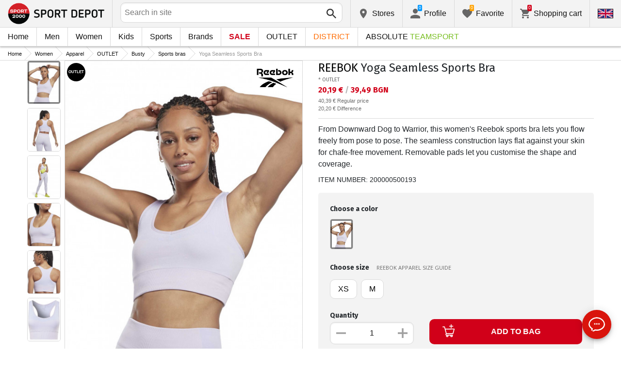

--- FILE ---
content_type: text/html; charset=utf-8
request_url: https://www.sportdepot.bg/en/product/reebok_yoga_seamless_sports_bra-N_HT2392-basic.html?i=33709
body_size: 39606
content:
<!doctype html>
<html class="no-js" lang="en">
<head><script>(function(w,i,g){w[g]=w[g]||[];if(typeof w[g].push=='function')w[g].push(i)})
(window,'GTM-K2D8FQ','google_tags_first_party');</script><script>(function(w,d,s,l){w[l]=w[l]||[];(function(){w[l].push(arguments);})('set', 'developer_id.dYzg1YT', true);
		w[l].push({'gtm.start':new Date().getTime(),event:'gtm.js'});var f=d.getElementsByTagName(s)[0],
		j=d.createElement(s);j.async=true;j.src='/g0wa/';
		f.parentNode.insertBefore(j,f);
		})(window,document,'script','dataLayer');</script>
    <base href="https://www.sportdepot.bg/" />
<meta charset="utf-8">
<meta http-equiv="X-UA-Compatible" content="IE=edge">
<meta http-equiv="Content-Language" content="en" />
<title>REEBOK Yoga Seamless Sports Bra</title>
<meta name="theme-color" content="#ffffff">
<meta name="viewport" content="width=device-width, initial-scale=1">
<meta id="MetaRobots" name="ROBOTS" content="INDEX, FOLLOW,NOODP,NOYDIR" />
<meta content="text/html; charset=UTF-8" http-equiv="Content-Type" />
<meta content="text/javascript" http-equiv="Content-Script-Type" />
<meta content="text/css" http-equiv="Content-Style-Type" />
<meta name="RESOURCE-TYPE" content="DOCUMENT" />
<meta name="REVISIT-AFTER" content="1 DAYS" />
<meta name="RATING" content="GENERAL" />
<meta name="cssclasses" content="multicolumn" />
<meta name="AdditionalBodyCssClasses" content="bc" />
<meta name="CanonicalExcludeQs" content="Yes" />
<meta name="description" content="From Downward Dog to Warrior, this women's Reebok sports bra lets you flow freely from pose to pose. The seamless construction lays flat against your skin for chafe-free movement. Removable pads let you customise the shape and coverage.">

<link rel="stylesheet" href="cache/templates/shared/styles/plugins.1697458899.css">
<link rel="stylesheet" href="cache/templates/shared/styles/bootstrap.1697458899.css">
<link rel="stylesheet" href="cache/templates/shared/styles/main.1753081952.css">
<link rel="stylesheet" href="cache/templates/shared/styles/page-landing.1697458899.css">
<link rel="stylesheet" href="cache/templates/sportdepot/styles/site.1753081952.css">
<link rel="stylesheet" href="cache/templates/sportdepot/styles/custom.1764658574.css">
<link rel="stylesheet" href="cache/templates/shared/styles/custom.1766389096.css">
<link rel="stylesheet" href="cache/templates/shared/styles/msgBox.1697458899.css">


<script src="cache/templates/shared/plugins/modernizr-custom.1697458899.js"></script>

<link href="https://fonts.googleapis.com/css?family=Fira+Sans:200,400,700|Open+Sans:400,400i,600,700" rel="stylesheet">
<link href="templates/shared/styles/fonts.css" rel="stylesheet">

<!-- og tags -->
<meta property="og:title" content="REEBOK Yoga Seamless Sports Bra">
<meta property="og:description" content="From Downward Dog to Warrior, this women's Reebok sports bra lets you flow freely from pose to pose. The seamless construction lays flat against your skin for chafe-free movement. Removable pads let you customise the shape and coverage.">
<meta property="og:image" content="https://cdn.sportdepot.bg/files/catalog/detail/HT2392_01.jpg">
<meta property="og:url" content="https://www.sportdepot.bg/en/product/reebok_yoga_seamless_sports_bra-N_HT2392-basic.html?i=33709">
<!-- end og tags -->

<!-- favicon tags -->
<link rel="apple-touch-icon" sizes="180x180" href="templates/sportdepot/favicons/apple-touch-icon.png">
<link rel="icon" type="image/png" href="templates/sportdepot/favicons/favicon-32x32.png" sizes="32x32">
<link rel="icon" type="image/png" href="templates/sportdepot/favicons/favicon-16x16.png" sizes="16x16">
<link rel="manifest" href="templates/sportdepot/favicons/manifest.json">
<link rel="mask-icon" href="templates/sportdepot/favicons/safari-pinned-tab.svg" color="#bf0300">
<link rel="shortcut icon" href="templates/sportdepot/favicons/favicon.ico">
<meta name="msapplication-config" content="templates/sportdepot/favicons/browserconfig.xml">
<!-- end favicon tags -->

<style>
[data-product-number="min-price"] { float: left; display: block; width: 100%; }
</style>
<style>
.special-price { opacity: 0.5; width: 100%; position: relative; float: left; margin-top: 5px;}
.cart-dropdown-footer .special-price { float: none; }
.items-list .item .pcd { font-size: .7rem }
.pcd { overflow: visible; }
/* Tooltip container */
.icytooltip {
  position: relative;
  display: inline-block;
  /*border-bottom: 1px dotted black;*/ /* If you want dots under the hoverable text */
}
/* Tooltip text */
.icytooltip .icytooltiptext {
  visibility: hidden;
  background-color: #000;
  min-width: 150px;
  color: #fff;
  text-align: center;
  padding: 5px 10px;
  border-radius: 5px;
  /* Position the tooltip text */
  position: absolute;
  z-index: 101;
  bottom: 120%;
  left: 0;
  margin-left: 0;
  /* Fade in tooltip */
  opacity: 0;
  font-size: .8rem;
  transition: opacity 0.3s;
}
/* Tooltip arrow */
.icytooltip .icytooltiptext::after {
  content: "";
  position: absolute;
  top: 100%;
  left: 50%;
  margin-left: -5px;
  border-width: 5px;
  border-style: solid;
  border-color: #555 transparent transparent transparent;
}
/* Show the tooltip text when you mouse over the tooltip container */
.icytooltip:hover .icytooltiptext {
  visibility: visible;
  opacity: 1;
}
</style>
<script>
document.addEventListener('lazybeforeunveil', function(e) {
    var bg = e.target.getAttribute('data-bg');
    if(bg){
        e.target.style.backgroundImage = 'url(' + bg + ')';
    }
});
</script>

            <script>
            (function(k, o, d, N, P){
            	k[N] = k[N] || [];
            	k[N].push({'gtm.start': new Date().getTime(), event: 'gtm.js'});
            	var f = o.getElementsByTagName(d)[0],
            	j = o.createElement(d), dl = N != 'dataLayer' ? '&l=' + N : '';
            	j.async = true;
            	j.src = 'https://ssgtm.sportdepot.bg/gtm.js?id=' + P + dl;
            	f.parentNode.insertBefore(j, f); })(window, document, 'script', 'dataLayer', 'GTM-K2D8FQ');
            </script>
        

<link rel="stylesheet" href="cache/js/suggest/suggest.1750055843.css"></head>
<body class="has-fixed-header ">
			<noscript><iframe src="https://ssgtm.sportdepot.bg/ns.html?id=GTM-K2D8FQ" height="0" width="0" style="display:none;visibility:hidden"></iframe></noscript>
	

	<header class="site-header">
				<div class="header-top">
    <div class="float-left">
        <!-- Бутон за отваряне на навигацията -->
        <button class="float-left btn btn-nav-open has-ripple js-btn-nav-open d-lg-none" type="button">
            <span class="bar"></span>
            <span class="btn-label">Menu</span>
        </button>
        <a class="site-logo" href="/en">
    					<img src="templates/sportdepot/images/logo.png" alt="sportdepot.bg">
					        </a>
    </div>
    <div class="float-right">
            <!-- Търсене -->
		<div class="header-btn-container d-lg-none">
    <button class="btn btn-header btn-search-toggle has-ripple js-btn-search-toggle" type="button">
        <svg class="icon" role="img">
            <use xmlns:xlink="http://www.w3.org/1999/xlink" xlink:href="templates/sportdepot/images/symbol-defs.svg#icon-search"></use>
        </svg>
    </button>
</div>
<div class="header-btn-container search-container js-show-on-focus">
    <div class="d-lg-none">
        <button class="btn btn-close has-ripple js-btn-search-close" type="button">
            <svg class="icon" role="img">
                <use xmlns:xlink="http://www.w3.org/1999/xlink" xlink:href="templates/sportdepot/images/symbol-defs.svg#icon-delete"></use>
            </svg>
        </button>
        <h4 class="h2 search-title">Search</h4>
    </div>
    <div class="form-group has-icon">
    	<form method="get" action="/en/search">
            <input id="searchbar" name="q" maxlength="50" class="form-control" type="search" value="" placeholder="Search in site" autocomplete="off">
            <button class="btn btn-search-submit form-group-icon" type="submit">
                <svg class="icon" role="img">
                    <use xmlns:xlink="http://www.w3.org/1999/xlink" xlink:href="templates/sportdepot/images/symbol-defs.svg#icon-search"></use>
                </svg>
            </button>
        </form>
    </div>
</div>
		        <!--  Магазини -->
        <div class="header-btn-container d-none d-sm-block d-md-block d-lg-block">
            <a class="btn btn-header btn-favourites has-ripple" href="/en/shops">
                <span class="btn-content">
                    <svg class="icon" role="img">
                        <use xmlns:xlink="http://www.w3.org/1999/xlink" xlink:href="templates/sportdepot/images/symbol-defs.svg#icon-location"></use>
                    </svg>
                    <span class="d-none d-lg-block">Stores</span>
                </span>
            </a>
        </div>
                <!-- Профил -->
        <div class="header-btn-container profile-container">
    <button class="btn btn-header btn-profile has-ripple js-header-dropdown-toggle" type="button">
        <span class="btn-content">
            <svg class="icon" role="img">
                <use xmlns:xlink="http://www.w3.org/1999/xlink" xlink:href="templates/sportdepot/images/symbol-defs.svg#icon-user"></use>
            </svg>
            <span data-user="1" class="d-none d-lg-block">
			Profile			</span>
			<span class="notifications-count notifications-count--accent-1" id="unreaded-messages" style="position:absolute"></span>
        </span>
    </button>
    <div class="profile-dropdown header-dropdown dropdown-shadow">
            <div class="profile-section">
            <div id="ajaxLogin">
            	<form method="post" action="/en/user-management/index/ajax-login">
    <div class="form-group">
        <label>Enter your email address</label>
        <input type="text" name="username" data-required="1" value="" />    </div>
    <div class="form-group">
        <label>Password</label>
        <input type="password" name="password" value="" />    </div>
    <div class="form-group btn-row btn-link-group clearfix">
        <a class="btn btn-rounded btn-xs btn-link text-black" href="/en/forgotten-password">Forgotton password?</a>
        <button class="btnLogin btn btn-rounded has-ripple btn-md btn-black float-right" type="submit">Login</button>
    </div>
</form>            </div>
                             <hr class="hr hr-dotted">
                 <div class="social-login-group">
                    <p class="text-gray text-center text-sm clearfix">or login with</p>
					                        <button class="btn btn-rounded btn-icon btn-xs btn-social-login has-ripple btn-facebook" type="button" id="facebookBtn">
                            <span class="btn-content">
                                <svg class="icon" role="img">
                                    <use xmlns:xlink="http://www.w3.org/1999/xlink" xlink:href="templates/sportdepot/images/symbol-defs.svg#icon-facebook"/>
                                </svg>

                                facebook
                            </span>
                        </button>
										                        <div id="googleBtn"></div>

                                    </div>
                <hr class="hr hr-dotted">
        	                    <hr class="hr hr-dotted">
            <div class="form-group">
                <a class="text-sm" href="/en/register">I want to register</a>
                <div class="tooltip-inline">
                    <button class="btn btn-tooltip-trigger" type="button">?</button>
                    <div class="tooltip center top text-sm">
                        <p>The creation of your personal account at the biggest website for sports products in Bulgaria, will facilitate you in ordering sports products and also guarantee you:</p>
<p>      </p>
<ul>
<li>Fast and express service;</li>
</ul>
<ul>
<li>Tracking the status of your order;</li>
</ul>
<ul>
<li>History of your orders and the accumulated turnover so far;</li>
</ul>
<ul>
<li>Receiving actual information about new and interesting products, promotions and sales, exclusive offers for last numbers;</li>
</ul>
<ul>
<li>A gift for your birthday- you will receive an electronic voucher worth 20 BGN valid for orders over 100 BGN;</li>
</ul>
<ul>
<li>Access for promotions for loyal customers only;</li>
</ul>                    </div>
                </div>
            </div>
                        </div>
        </div>
</div>
                <!-- Любими -->
        <div class="header-btn-container d-none d-sm-block d-md-block d-lg-block">
            <a class="btn btn-header btn-favourites has-ripple" href="/en/favourites">
                <span class="btn-content">
                    <svg class="icon" role="img">
                        <use xmlns:xlink="http://www.w3.org/1999/xlink" xlink:href="templates/sportdepot/images/symbol-defs.svg#icon-heart"></use>
                    </svg>
                    <span class="d-none d-lg-block">Favorite</span>
                    <span class="favs-item-indicator" id="favourites-indicator" style="display: none"></span>
                </span>
            </a>
        </div>
                  <!-- Количка -->
        <div class="header-btn-container cart-container">
	<a data-handler="widget-cart" class="btn btn-header btn-cart has-ripple js-header-dropdown-toggle js-cart-scrollbar" href="/en/cart/index/ajax-get-cart-info">
        <span class="btn-content">
            <svg class="icon" role="img">
                <use xmlns:xlink="http://www.w3.org/1999/xlink" xlink:href="templates/sportdepot/images/symbol-defs.svg#icon-cart"></use>
            </svg>
            <span class="d-none d-lg-block">Shopping cart</span>
            <span id="cart-item-indicator" class="cart-item-indicator" style="display: none">0</span>
        </span>
    </a>
    <div class="widget-cart-items cart-dropdown header-dropdown dropdown-shadow" style="display: none"></div>
</div>
             <!-- Езици -->
        <div class="header-btn-container langs-container">
    <button class="btn btn-header btn-langs has-ripple js-header-dropdown-toggle" type="button">
        <svg class="icon" role="img">
            <use xmlns:xlink="http://www.w3.org/1999/xlink" xlink:href="templates/sportdepot/images/langs.svg#icon-lang-en"></use>
        </svg>
    </button>
    <!-- Езици - падащо меню -->
    <div class="langs-dropdown header-dropdown dropdown-shadow">
        <ul class="list-unstyled">
                    <li>
                <a class="btn-langs has-ripple" title="Български" href="/?i=33709">
                    <svg class="icon" role="img">
                        <use xmlns:xlink="http://www.w3.org/1999/xlink" xlink:href="templates/sportdepot/images/langs.svg#icon-lang-bg"></use>
                    </svg>
                </a>
            </li>
                </ul>
    </div>
</div>
    </div>
</div>
		<nav class="site-nav clearfix"><div class="site-nav-header d-lg-none"><button class="float-left btn btn-nav-close js-btn-nav-close has-ripple" type="button"><span class="bar"></span></button><h5 class="site-nav-title">Menu</h5></div><div class="site-nav-overflow site-nav-level"><ul class="site-nav-main list-unstyled"><li class=""><a href="/en">Home</a></li><li class=" has-dropdown js-has-dropdown js-desktop-dropdown"><a href="/en/muje/all-2"> Men <svg class="icon d-lg-none" role="img"><use xmlns:xlink="http://www.w3.org/1999/xlink" xlink:href="templates/sportdepot/images/symbol-defs.svg#icon-arrow-right"></use></svg></a><div class="nav-dropdown nav-dropdown-gender site-nav-overflow site-nav-level"><button class="btn btn-nav-back js-close-dropdown d-lg-none" type="button"><svg class="icon d-lg-none" role="img"><use xmlns:xlink="http://www.w3.org/1999/xlink" xlink:href="templates/sportdepot/images/symbol-defs.svg#icon-arrow-left"></use></svg> Back </button><ul class="list-unstyled clearfix"><li class="d-lg-none see-all"><a href="/en/muje/all-2">See all</a></li><li class="has-dropdown js-has-dropdown col-12 col-md-5th"><a class="nav-dropdown-title" href="/en/men-apparel"> Apparel <svg class="icon d-lg-none" role="img"><use xmlns:xlink="http://www.w3.org/1999/xlink" xlink:href="templates/sportdepot/images/symbol-defs.svg#icon-arrow-right"></use></svg></a><div class="nav-dropdown-submenu"><button class="btn btn-nav-back js-close-dropdown d-lg-none" type="button"><svg class="icon d-lg-none" role="img"><use xmlns:xlink="http://www.w3.org/1999/xlink" xlink:href="templates/sportdepot/images/symbol-defs.svg#icon-arrow-left"></use></svg> Back </button><ul class="list-unstyled clearfix"><li class="d-lg-none see-all"><a href="/en/men-apparel">See all</a></li><li><a class="red" href="/en/men-apparel/new-2_35">NEW</a></li><li><a href="/en/men-apparel/tops-2_35_1">Tops</a></li><li><a href="/en/men-apparel/pants-2_35_2">Pants</a></li><li><a href="/en/men-apparel/shirts-2_35_19">Shirts</a></li><li><a href="/en/men-apparel/sets-2_35_5">Sets</a></li><li><a href="/en/men-apparel/jackets-2_35_6">Jackets</a></li><li><a href="/en/men-apparel/thermal_underwear-2_35_7">Thermal Underwear</a></li><li><a href="/en/men-apparel/underwear-2_35_8">Underwear</a></li><li><a href="/en/men-apparel/swimwear-2_35_9">Swimwear</a></li><li><a href="/en/men-apparel/fan_zone_apparel-2_35_79">Fan Zone Apparel</a></li><li><a href="/en/men-apparel/fleece-2_35_101">Fleece</a></li><li><a href="/en/men-apparel/sweatshirts_and_overcoats-2_35_102">Sweatshirts and Overcoats</a></li><li><a href="/en/men-apparel/t_shirts-2_35_103">T-shirts</a></li><li><a href="/en/men-apparel/jumpsuits-2_35_108">Jumpsuits</a></li></ul><ul class="list-unstyled clearfix"><li><a class="red" href="/en/men-apparel/outlet-2_35">OUTLET</a></li></ul></div></li><li class="has-dropdown js-has-dropdown col-12 col-md-5th"><a class="nav-dropdown-title" href="/en/men-footwear"> Footwear <svg class="icon d-lg-none" role="img"><use xmlns:xlink="http://www.w3.org/1999/xlink" xlink:href="templates/sportdepot/images/symbol-defs.svg#icon-arrow-right"></use></svg></a><div class="nav-dropdown-submenu"><button class="btn btn-nav-back js-close-dropdown d-lg-none" type="button"><svg class="icon d-lg-none" role="img"><use xmlns:xlink="http://www.w3.org/1999/xlink" xlink:href="templates/sportdepot/images/symbol-defs.svg#icon-arrow-left"></use></svg> Back </button><ul class="list-unstyled clearfix"><li class="d-lg-none see-all"><a href="/en/men-footwear">See all</a></li><li><a class="red" href="/en/men-footwear/new-2_77">NEW</a></li><li><a href="/en/men-footwear/shoes-2_77_13">Shoes</a></li><li><a href="/en/men-footwear/boots-2_77_14">Boots</a></li><li><a href="/en/men-footwear/sandals-2_77_15">Sandals</a></li><li><a href="/en/men-footwear/sports_shoes-2_77_51">Sports Shoes</a></li><li><a href="/en/men-footwear/outdoor_shoes-2_77_52">Outdoor Shoes</a></li><li><a href="/en/men-footwear/flip_flops_slippers-2_77_56">Flip-Flops & Slippers</a></li></ul><ul class="list-unstyled clearfix"><li><a class="red" href="/en/men-footwear/outlet-2_77">OUTLET</a></li></ul></div></li><li class="has-dropdown js-has-dropdown col-12 col-md-5th"><a class="nav-dropdown-title" href="/en/men-accessories"> Accessories <svg class="icon d-lg-none" role="img"><use xmlns:xlink="http://www.w3.org/1999/xlink" xlink:href="templates/sportdepot/images/symbol-defs.svg#icon-arrow-right"></use></svg></a><div class="nav-dropdown-submenu"><button class="btn btn-nav-back js-close-dropdown d-lg-none" type="button"><svg class="icon d-lg-none" role="img"><use xmlns:xlink="http://www.w3.org/1999/xlink" xlink:href="templates/sportdepot/images/symbol-defs.svg#icon-arrow-left"></use></svg> Back </button><ul class="list-unstyled clearfix"><li class="d-lg-none see-all"><a href="/en/men-accessories">See all</a></li><li><a class="red" href="/en/men-accessories/new-2_481">NEW</a></li><li><a href="/en/men-accessories/backpacks-2_481_30">Backpacks</a></li><li><a href="/en/men-accessories/bags_backpacks_wallets-2_481_16">Bags, Backpacks & Wallets</a></li><li><a href="/en/men-accessories/gloves-2_481_18">Gloves</a></li><li><a href="/en/men-accessories/glasses-2_481_20">Glasses</a></li><li><a href="/en/men-accessories/belts-2_481_21">Belts</a></li><li><a href="/en/men-accessories/socks-2_481_12">Socks</a></li><li><a href="/en/men-accessories/hats_scarves-2_481_59">Hats & Scarves</a></li><li><a href="/en/men-accessories/bottles_thermos_and_cups-2_481_97">Bottles, Thermos and Cups</a></li><li><a href="/en/men-accessories/shoe_laces_insoles-2_481_98">Shoe laces & Insoles</a></li><li><a href="/en/men-accessories/cleaning_and_maintenance_produ-2_481_99">Cleaning and maintenance produ</a></li><li><a href="/en/men-accessories/lunch_box-2_481_112">Lunch box</a></li></ul><ul class="list-unstyled clearfix"><li><a class="red" href="/en/men-accessories/outlet-2_481">OUTLET</a></li></ul></div></li><li class="has-dropdown js-has-dropdown col-12 col-md-5th"><a class="nav-dropdown-title" href="/en/men/all-2"> Top Brands <svg class="icon d-lg-none" role="img"><use xmlns:xlink="http://www.w3.org/1999/xlink" xlink:href="templates/sportdepot/images/symbol-defs.svg#icon-arrow-right"></use></svg></a><div class="nav-dropdown-submenu"><button class="btn btn-nav-back js-close-dropdown d-lg-none" type="button"><svg class="icon d-lg-none" role="img"><use xmlns:xlink="http://www.w3.org/1999/xlink" xlink:href="templates/sportdepot/images/symbol-defs.svg#icon-arrow-left"></use></svg> Back </button><ul class="list-unstyled clearfix"><li class="d-lg-none see-all"><a href="/en/men/all-2">See all</a></li><li><a href="/en/men-adidas/brand-7_2">ADIDAS</a></li><li><a href="/en/men-adidas_originals/brand-8_2">ADIDAS ORIGINALS</a></li><li><a href="/en/men-brille/brand-310_2">BRILLE</a></li><li><a href="/en/men-champion/brand-36_2">CHAMPION</a></li><li><a href="/en/men-converse/brand-41_2">CONVERSE</a></li><li><a href="/en/men-icepeak/brand-93_2">ICEPEAK</a></li><li><a href="/en/men-jack_wolfskin/brand-97_2">JACK WOLFSKIN</a></li><li><a href="/en/men-lotto/brand-123_2">LOTTO</a></li><li><a href="/en/men-lowa/brand-124_2">LOWA</a></li><li><a href="/en/men-nike/brand-136_2">NIKE</a></li><li><a href="/en/men-puma/brand-149_2">PUMA</a></li><li><a href="/en/men-quiksilver/brand-150_2">QUIKSILVER</a></li><li><a href="/en/men-reebok/brand-154_2">REEBOK</a></li><li><a href="/en/men-skechers/brand-366_2">SKECHERS</a></li><li class="see-all"><a href="/en/brands">see all brands</a></li></ul><ul class="list-unstyled clearfix"></ul></div></li></ul><ul class="list-unstyled clearfix"><li class="col-12 col-md-3-5ths d-none d-lg-block"><a class="btn btn-rounded has-ripple btn-lg btn-black full" href="/en/muje/all-2"> See everything about men</a></li></ul></div></li><li class=" has-dropdown js-has-dropdown js-desktop-dropdown"><a href="/en/jeni/all-1"> Women <svg class="icon d-lg-none" role="img"><use xmlns:xlink="http://www.w3.org/1999/xlink" xlink:href="templates/sportdepot/images/symbol-defs.svg#icon-arrow-right"></use></svg></a><div class="nav-dropdown nav-dropdown-gender site-nav-overflow site-nav-level"><button class="btn btn-nav-back js-close-dropdown d-lg-none" type="button"><svg class="icon d-lg-none" role="img"><use xmlns:xlink="http://www.w3.org/1999/xlink" xlink:href="templates/sportdepot/images/symbol-defs.svg#icon-arrow-left"></use></svg> Back </button><ul class="list-unstyled clearfix"><li class="d-lg-none see-all"><a href="/en/jeni/all-1">See all</a></li><li class="has-dropdown js-has-dropdown col-12 col-md-5th"><a class="nav-dropdown-title" href="/en/women-apparel"> Apparel <svg class="icon d-lg-none" role="img"><use xmlns:xlink="http://www.w3.org/1999/xlink" xlink:href="templates/sportdepot/images/symbol-defs.svg#icon-arrow-right"></use></svg></a><div class="nav-dropdown-submenu"><button class="btn btn-nav-back js-close-dropdown d-lg-none" type="button"><svg class="icon d-lg-none" role="img"><use xmlns:xlink="http://www.w3.org/1999/xlink" xlink:href="templates/sportdepot/images/symbol-defs.svg#icon-arrow-left"></use></svg> Back </button><ul class="list-unstyled clearfix"><li class="d-lg-none see-all"><a href="/en/women-apparel">See all</a></li><li><a class="red" href="/en/women-apparel/new-1_35">NEW</a></li><li><a href="/en/women-apparel/tops-1_35_1">Tops</a></li><li><a href="/en/women-apparel/pants-1_35_2">Pants</a></li><li><a href="/en/women-apparel/dresses_skirts-1_35_3">Dresses & Skirts</a></li><li><a href="/en/women-apparel/shirts-1_35_19">Shirts</a></li><li><a href="/en/women-apparel/sets-1_35_5">Sets</a></li><li><a href="/en/women-apparel/jackets-1_35_6">Jackets</a></li><li><a href="/en/women-apparel/thermal_underwear-1_35_7">Thermal Underwear</a></li><li><a href="/en/women-apparel/underwear-1_35_8">Underwear</a></li><li><a href="/en/women-apparel/swimwear-1_35_9">Swimwear</a></li><li><a href="/en/women-apparel/busty-1_35_100">Busty</a></li><li><a href="/en/women-apparel/fleece-1_35_101">Fleece</a></li><li><a href="/en/women-apparel/sweatshirts_and_overcoats-1_35_102">Sweatshirts and Overcoats</a></li><li><a href="/en/women-apparel/t_shirts-1_35_103">T-shirts</a></li><li><a href="/en/women-apparel/jumpsuits-1_35_108">Jumpsuits</a></li></ul><ul class="list-unstyled clearfix"><li><a class="red" href="/en/women-apparel/outlet-1_35">OUTLET</a></li></ul></div></li><li class="has-dropdown js-has-dropdown col-12 col-md-5th"><a class="nav-dropdown-title" href="/en/women-footwear"> Footwear <svg class="icon d-lg-none" role="img"><use xmlns:xlink="http://www.w3.org/1999/xlink" xlink:href="templates/sportdepot/images/symbol-defs.svg#icon-arrow-right"></use></svg></a><div class="nav-dropdown-submenu"><button class="btn btn-nav-back js-close-dropdown d-lg-none" type="button"><svg class="icon d-lg-none" role="img"><use xmlns:xlink="http://www.w3.org/1999/xlink" xlink:href="templates/sportdepot/images/symbol-defs.svg#icon-arrow-left"></use></svg> Back </button><ul class="list-unstyled clearfix"><li class="d-lg-none see-all"><a href="/en/women-footwear">See all</a></li><li><a class="red" href="/en/women-footwear/new-1_77">NEW</a></li><li><a href="/en/women-footwear/shoes-1_77_13">Shoes</a></li><li><a href="/en/women-footwear/boots-1_77_14">Boots</a></li><li><a href="/en/women-footwear/sandals-1_77_15">Sandals</a></li><li><a href="/en/women-footwear/sports_shoes-1_77_51">Sports Shoes</a></li><li><a href="/en/women-footwear/outdoor_shoes-1_77_52">Outdoor Shoes</a></li><li><a href="/en/women-footwear/flip_flops_slippers-1_77_56">Flip-Flops & Slippers</a></li></ul><ul class="list-unstyled clearfix"><li><a class="red" href="/en/women-footwear/outlet-1_77">OUTLET</a></li></ul></div></li><li class="has-dropdown js-has-dropdown col-12 col-md-5th"><a class="nav-dropdown-title" href="/en/women-accessories"> Accessories <svg class="icon d-lg-none" role="img"><use xmlns:xlink="http://www.w3.org/1999/xlink" xlink:href="templates/sportdepot/images/symbol-defs.svg#icon-arrow-right"></use></svg></a><div class="nav-dropdown-submenu"><button class="btn btn-nav-back js-close-dropdown d-lg-none" type="button"><svg class="icon d-lg-none" role="img"><use xmlns:xlink="http://www.w3.org/1999/xlink" xlink:href="templates/sportdepot/images/symbol-defs.svg#icon-arrow-left"></use></svg> Back </button><ul class="list-unstyled clearfix"><li class="d-lg-none see-all"><a href="/en/women-accessories">See all</a></li><li><a class="red" href="/en/women-accessories/new-1_481">NEW</a></li><li><a href="/en/women-accessories/backpacks-1_481_30">Backpacks</a></li><li><a href="/en/women-accessories/bags_backpacks_wallets-1_481_16">Bags, Backpacks & Wallets</a></li><li><a href="/en/women-accessories/gloves-1_481_18">Gloves</a></li><li><a href="/en/women-accessories/glasses-1_481_20">Glasses</a></li><li><a href="/en/women-accessories/belts-1_481_21">Belts</a></li><li><a href="/en/women-accessories/socks-1_481_12">Socks</a></li><li><a href="/en/women-accessories/hats_scarves-1_481_59">Hats & Scarves</a></li><li><a href="/en/women-accessories/bottles_thermos_and_cups-1_481_97">Bottles, Thermos and Cups</a></li><li><a href="/en/women-accessories/shoe_laces_insoles-1_481_98">Shoe laces & Insoles</a></li><li><a href="/en/women-accessories/cleaning_and_maintenance_produ-1_481_99">Cleaning and maintenance produ</a></li><li><a href="/en/women-accessories/lunch_box-1_481_112">Lunch box</a></li></ul><ul class="list-unstyled clearfix"><li><a class="red" href="/en/women-accessories/outlet-1_481">OUTLET</a></li></ul></div></li><li class="has-dropdown js-has-dropdown col-12 col-md-5th"><a class="nav-dropdown-title" href="/en/women/all-1"> Top Brands <svg class="icon d-lg-none" role="img"><use xmlns:xlink="http://www.w3.org/1999/xlink" xlink:href="templates/sportdepot/images/symbol-defs.svg#icon-arrow-right"></use></svg></a><div class="nav-dropdown-submenu"><button class="btn btn-nav-back js-close-dropdown d-lg-none" type="button"><svg class="icon d-lg-none" role="img"><use xmlns:xlink="http://www.w3.org/1999/xlink" xlink:href="templates/sportdepot/images/symbol-defs.svg#icon-arrow-left"></use></svg> Back </button><ul class="list-unstyled clearfix"><li class="d-lg-none see-all"><a href="/en/women/all-1">See all</a></li><li><a href="/en/women-adidas_originals/brand-8_1">ADIDAS ORIGINALS</a></li><li><a href="/en/women-brille/brand-310_1">BRILLE</a></li><li><a href="/en/women-champion/brand-36_1">CHAMPION</a></li><li><a href="/en/women-converse/brand-41_1">CONVERSE</a></li><li><a href="/en/women-icepeak/brand-93_1">ICEPEAK</a></li><li><a href="/en/women-jack_wolfskin/brand-97_1">JACK WOLFSKIN</a></li><li><a href="/en/women-lotto/brand-123_1">LOTTO</a></li><li><a href="/en/women-lowa/brand-124_1">LOWA</a></li><li><a href="/en/women-nike/brand-136_1">NIKE</a></li><li><a href="/en/women-puma/brand-149_1">PUMA</a></li><li><a href="/en/women-reebok/brand-154_1">REEBOK</a></li><li><a href="/en/women-skechers/brand-366_1">SKECHERS</a></li><li class="see-all"><a href="/en/brands">see all brands</a></li></ul><ul class="list-unstyled clearfix"></ul></div></li></ul><ul class="list-unstyled clearfix"><li class="col-12 col-md-3-5ths d-none d-lg-block"><a class="btn btn-rounded has-ripple btn-lg btn-black full" href="/en/jeni/all-1"> See everything about women</a></li></ul></div></li><li class=" has-dropdown js-has-dropdown js-desktop-dropdown"><a href="/en/deca/all-3"> Kids <svg class="icon d-lg-none" role="img"><use xmlns:xlink="http://www.w3.org/1999/xlink" xlink:href="templates/sportdepot/images/symbol-defs.svg#icon-arrow-right"></use></svg></a><div class="nav-dropdown nav-dropdown-gender site-nav-overflow site-nav-level"><button class="btn btn-nav-back js-close-dropdown d-lg-none" type="button"><svg class="icon d-lg-none" role="img"><use xmlns:xlink="http://www.w3.org/1999/xlink" xlink:href="templates/sportdepot/images/symbol-defs.svg#icon-arrow-left"></use></svg> Back </button><ul class="list-unstyled clearfix"><li class="d-lg-none see-all"><a href="/en/deca/all-3">See all</a></li><li class="has-dropdown js-has-dropdown col-12 col-md-5th"><a class="nav-dropdown-title" href="/en/kids-apparel"> Apparel <svg class="icon d-lg-none" role="img"><use xmlns:xlink="http://www.w3.org/1999/xlink" xlink:href="templates/sportdepot/images/symbol-defs.svg#icon-arrow-right"></use></svg></a><div class="nav-dropdown-submenu"><button class="btn btn-nav-back js-close-dropdown d-lg-none" type="button"><svg class="icon d-lg-none" role="img"><use xmlns:xlink="http://www.w3.org/1999/xlink" xlink:href="templates/sportdepot/images/symbol-defs.svg#icon-arrow-left"></use></svg> Back </button><ul class="list-unstyled clearfix"><li class="d-lg-none see-all"><a href="/en/kids-apparel">See all</a></li><li><a class="red" href="/en/kids-apparel/new-3_35">NEW</a></li><li><a href="/en/kids-apparel/tops-3_35_1">Tops</a></li><li><a href="/en/kids-apparel/pants-3_35_2">Pants</a></li><li><a href="/en/kids-apparel/dresses_skirts-3_35_3">Dresses & Skirts</a></li><li><a href="/en/kids-apparel/shirts-3_35_19">Shirts</a></li><li><a href="/en/kids-apparel/sets-3_35_5">Sets</a></li><li><a href="/en/kids-apparel/jackets-3_35_6">Jackets</a></li><li><a href="/en/kids-apparel/thermal_underwear-3_35_7">Thermal Underwear</a></li><li><a href="/en/kids-apparel/underwear-3_35_8">Underwear</a></li><li><a href="/en/kids-apparel/swimwear-3_35_9">Swimwear</a></li><li><a href="/en/kids-apparel/leotards-3_35_10">Leotards</a></li><li><a href="/en/kids-apparel/busty-3_35_100">Busty</a></li><li><a href="/en/kids-apparel/fleece-3_35_101">Fleece</a></li><li><a href="/en/kids-apparel/sweatshirts_and_overcoats-3_35_102">Sweatshirts and Overcoats</a></li><li><a href="/en/kids-apparel/t_shirts-3_35_103">T-shirts</a></li><li><a href="/en/kids-apparel/jumpsuits-3_35_108">Jumpsuits</a></li></ul><ul class="list-unstyled clearfix"><li><a class="red" href="/en/kids-apparel/outlet-3_35">OUTLET</a></li></ul></div></li><li class="has-dropdown js-has-dropdown col-12 col-md-5th"><a class="nav-dropdown-title" href="/en/kids-footwear"> Footwear <svg class="icon d-lg-none" role="img"><use xmlns:xlink="http://www.w3.org/1999/xlink" xlink:href="templates/sportdepot/images/symbol-defs.svg#icon-arrow-right"></use></svg></a><div class="nav-dropdown-submenu"><button class="btn btn-nav-back js-close-dropdown d-lg-none" type="button"><svg class="icon d-lg-none" role="img"><use xmlns:xlink="http://www.w3.org/1999/xlink" xlink:href="templates/sportdepot/images/symbol-defs.svg#icon-arrow-left"></use></svg> Back </button><ul class="list-unstyled clearfix"><li class="d-lg-none see-all"><a href="/en/kids-footwear">See all</a></li><li><a class="red" href="/en/kids-footwear/new-3_77">NEW</a></li><li><a href="/en/kids-footwear/shoes-3_77_13">Shoes</a></li><li><a href="/en/kids-footwear/boots-3_77_14">Boots</a></li><li><a href="/en/kids-footwear/sandals-3_77_15">Sandals</a></li><li><a href="/en/kids-footwear/sports_shoes-3_77_51">Sports Shoes</a></li><li><a href="/en/kids-footwear/outdoor_shoes-3_77_52">Outdoor Shoes</a></li><li><a href="/en/kids-footwear/flip_flops_slippers-3_77_56">Flip-Flops & Slippers</a></li><li><a href="/en/kids-footwear/kid_slippers-3_77_109">Kid slippers</a></li></ul><ul class="list-unstyled clearfix"><li><a class="red" href="/en/kids-footwear/outlet-3_77">OUTLET</a></li></ul></div></li><li class="has-dropdown js-has-dropdown col-12 col-md-5th"><a class="nav-dropdown-title" href="/en/kids-accessories"> Accessories <svg class="icon d-lg-none" role="img"><use xmlns:xlink="http://www.w3.org/1999/xlink" xlink:href="templates/sportdepot/images/symbol-defs.svg#icon-arrow-right"></use></svg></a><div class="nav-dropdown-submenu"><button class="btn btn-nav-back js-close-dropdown d-lg-none" type="button"><svg class="icon d-lg-none" role="img"><use xmlns:xlink="http://www.w3.org/1999/xlink" xlink:href="templates/sportdepot/images/symbol-defs.svg#icon-arrow-left"></use></svg> Back </button><ul class="list-unstyled clearfix"><li class="d-lg-none see-all"><a href="/en/kids-accessories">See all</a></li><li><a class="red" href="/en/kids-accessories/new-3_481">NEW</a></li><li><a href="/en/kids-accessories/backpacks-3_481_30">Backpacks</a></li><li><a href="/en/kids-accessories/bags_backpacks_wallets-3_481_16">Bags, Backpacks & Wallets</a></li><li><a href="/en/kids-accessories/gloves-3_481_18">Gloves</a></li><li><a href="/en/kids-accessories/glasses-3_481_20">Glasses</a></li><li><a href="/en/kids-accessories/belts-3_481_21">Belts</a></li><li><a href="/en/kids-accessories/socks-3_481_12">Socks</a></li><li><a href="/en/kids-accessories/fan_zone-3_481_58">Fan Zone</a></li><li><a href="/en/kids-accessories/hats_scarves-3_481_59">Hats & Scarves</a></li><li><a href="/en/kids-accessories/bottles_thermos_and_cups-3_481_97">Bottles, Thermos and Cups</a></li><li><a href="/en/kids-accessories/shoe_laces_insoles-3_481_98">Shoe laces & Insoles</a></li><li><a href="/en/kids-accessories/cleaning_and_maintenance_produ-3_481_99">Cleaning and maintenance produ</a></li><li><a href="/en/kids-accessories/lunch_box-3_481_112">Lunch box</a></li></ul><ul class="list-unstyled clearfix"><li><a class="red" href="/en/kids-accessories/outlet-3_481">OUTLET</a></li></ul></div></li><li class="has-dropdown js-has-dropdown col-12 col-md-5th"><a class="nav-dropdown-title" href="/en/kids/all-3"> Top Brands <svg class="icon d-lg-none" role="img"><use xmlns:xlink="http://www.w3.org/1999/xlink" xlink:href="templates/sportdepot/images/symbol-defs.svg#icon-arrow-right"></use></svg></a><div class="nav-dropdown-submenu"><button class="btn btn-nav-back js-close-dropdown d-lg-none" type="button"><svg class="icon d-lg-none" role="img"><use xmlns:xlink="http://www.w3.org/1999/xlink" xlink:href="templates/sportdepot/images/symbol-defs.svg#icon-arrow-left"></use></svg> Back </button><ul class="list-unstyled clearfix"><li class="d-lg-none see-all"><a href="/en/kids/all-3">See all</a></li><li><a href="/en/kids-adidas_originals/brand-8_3">ADIDAS ORIGINALS</a></li><li><a href="/en/kids-brille/brand-310_3">BRILLE</a></li><li><a href="/en/kids-champion/brand-36_3">CHAMPION</a></li><li><a href="/en/kids-converse/brand-41_3">CONVERSE</a></li><li><a href="/en/kids-icepeak/brand-93_3">ICEPEAK</a></li><li><a href="/en/kids-jack_wolfskin/brand-97_3">JACK WOLFSKIN</a></li><li><a href="/en/kids-lotto/brand-123_3">LOTTO</a></li><li><a href="/en/kids-lowa/brand-124_3">LOWA</a></li><li><a href="/en/kids-nike/brand-136_3">NIKE</a></li><li><a href="/en/kids-puma/brand-149_3">PUMA</a></li><li><a href="/en/kids-quiksilver/brand-150_3">QUIKSILVER</a></li><li><a href="/en/kids-reebok/brand-154_3">REEBOK</a></li><li><a href="/en/kids-skechers/brand-366_3">SKECHERS</a></li><li class="see-all"><a href="/en/brands">see all brands</a></li></ul><ul class="list-unstyled clearfix"></ul></div></li></ul><ul class="list-unstyled clearfix"><li class="col-12 col-md-3-5ths d-none d-lg-block"><a class="btn btn-rounded has-ripple btn-lg btn-black full" href="/en/deca/all-3"> See everything for kids</a></li></ul></div></li><li class=" has-dropdown js-has-dropdown js-desktop-dropdown"><a href="https://www.sportdepot.bg/en/landing/sports"> Sports <svg class="icon d-lg-none" role="img"><use xmlns:xlink="http://www.w3.org/1999/xlink" xlink:href="templates/sportdepot/images/symbol-defs.svg#icon-arrow-right"></use></svg></a><div class="nav-dropdown nav-dropdown-sports site-nav-overflow site-nav-level"><button class="btn btn-nav-back js-close-dropdown d-lg-none" type="button"><svg class="icon d-lg-none" role="img"><use xmlns:xlink="http://www.w3.org/1999/xlink" xlink:href="templates/sportdepot/images/symbol-defs.svg#icon-arrow-left"></use></svg> Back </button><ul class="list-unstyled clearfix"><li class="has-dropdown js-has-dropdown col-12 col-md-5th"><a class="nav-dropdown-title" href="/en/sports"> Popular sports <svg class="icon d-lg-none" role="img"><use xmlns:xlink="http://www.w3.org/1999/xlink" xlink:href="templates/sportdepot/images/symbol-defs.svg#icon-arrow-right"></use></svg></a><!-- submenu start --><div class="nav-dropdown-submenu"><button class="btn btn-nav-back js-close-dropdown d-lg-none" type="button"><svg class="icon d-lg-none" role="img"><use xmlns:xlink="http://www.w3.org/1999/xlink" xlink:href="templates/sportdepot/images/symbol-defs.svg#icon-arrow-left"></use></svg> Back </button><ul class="list-unstyled clearfix"><li><a href="/en/aerobics_pilates_and_yoga/sport-61">AEROBICS, PILATES AND YOGA</a></li><li><a href="/en/basketball/home/sport-3">BASKETBALL</a></li><li><a href="/en/camping/sport-47">CAMPING</a></li><li><a href="/en/casual/sport-17">CASUAL</a></li><li><a href="/en/conditional_training/sport-67">CONDITIONAL TRAINING</a></li><li><a href="/en/crossfit/sport-59">CROSSFIT</a></li><li><a href="/en/cycling/sport-13">CYCLING</a></li><li><a href="/en/fitness/sport-25">FITNESS</a></li><li><a href="/en/football/sport-26">FOOTBALL</a></li><li><a href="/en/running/sport-6">RUNNING</a></li><li><a href="/en/skiing/sport-18">SKIING</a></li><li><a href="/en/swimming/sport-42">SWIMMING</a></li><li><a href="/en/trail_running/sport-51">TRAIL RUNNING</a></li><li><a href="/en/training/sport-23">TRAINING</a></li><li><a href="/en/trekking_and_hiking/sport-24">TREKKING AND HIKING</a></li></ul></div><!-- submenu end --></li><li class="has-dropdown js-has-dropdown col-12 col-md-4-5ths"><a class="nav-dropdown-title" href="/en/sports"> All sports <svg class="icon d-lg-none" role="img"><use xmlns:xlink="http://www.w3.org/1999/xlink" xlink:href="templates/sportdepot/images/symbol-defs.svg#icon-arrow-right"></use></svg></a><div class="nav-dropdown-submenu submenu-sports"><button class="btn btn-nav-back js-close-dropdown d-lg-none" type="button"><svg class="icon d-lg-none" role="img"><use xmlns:xlink="http://www.w3.org/1999/xlink" xlink:href="templates/sportdepot/images/symbol-defs.svg#icon-arrow-left"></use></svg> Back </button><ul class="list-unstyled clearfix"><li><a href="/en/aerobics_pilates_and_yoga/sport-61"><svg class="icon" role="img"><use xmlns:xlink="http://www.w3.org/1999/xlink" xlink:href="templates/sportdepot/images/symbol-defs.svg#icon-yoga"></use></svg> AEROBICS, PILATES AND YOGA </a></li><li><a href="/en/badminton/sport-1"><svg class="icon" role="img"><use xmlns:xlink="http://www.w3.org/1999/xlink" xlink:href="templates/sportdepot/images/symbol-defs.svg#icon-badminton"></use></svg> BADMINTON </a></li><li><a href="/en/ballet/sport-37"><svg class="icon" role="img"><use xmlns:xlink="http://www.w3.org/1999/xlink" xlink:href="templates/sportdepot/images/symbol-defs.svg#icon-ballet"></use></svg> BALLET </a></li><li><a href="/en/basketball/home/sport-3"><svg class="icon" role="img"><use xmlns:xlink="http://www.w3.org/1999/xlink" xlink:href="templates/sportdepot/images/symbol-defs.svg#icon-basketball"></use></svg> BASKETBALL </a></li><li><a href="/en/boxing_and_mma/sport-5"><svg class="icon" role="img"><use xmlns:xlink="http://www.w3.org/1999/xlink" xlink:href="templates/sportdepot/images/symbol-defs.svg#icon-boxing"></use></svg> BOXING AND MMA </a></li><li><a href="/en/camping/sport-47"><svg class="icon" role="img"><use xmlns:xlink="http://www.w3.org/1999/xlink" xlink:href="templates/sportdepot/images/symbol-defs.svg#icon-camping"></use></svg> CAMPING </a></li><li><a href="/en/casual/sport-17"><svg class="icon" role="img"><use xmlns:xlink="http://www.w3.org/1999/xlink" xlink:href="templates/sportdepot/images/symbol-defs.svg#icon-t-shirt"></use></svg> CASUAL </a></li><li><a href="/en/climbing/sport-12"><svg class="icon" role="img"><use xmlns:xlink="http://www.w3.org/1999/xlink" xlink:href="templates/sportdepot/images/symbol-defs.svg#icon-climbing"></use></svg> CLIMBING </a></li><li><a href="/en/conditional_training/sport-67"><svg class="icon" role="img"><use xmlns:xlink="http://www.w3.org/1999/xlink" xlink:href="templates/sportdepot/images/symbol-defs.svg#icon-yoga"></use></svg> CONDITIONAL TRAINING </a></li><li><a href="/en/crossfit/sport-59"><svg class="icon" role="img"><use xmlns:xlink="http://www.w3.org/1999/xlink" xlink:href="templates/sportdepot/images/symbol-defs.svg#icon-crossfit"></use></svg> CROSSFIT </a></li><li><a href="/en/cycling/sport-13"><svg class="icon" role="img"><use xmlns:xlink="http://www.w3.org/1999/xlink" xlink:href="templates/sportdepot/images/symbol-defs.svg#icon-bicycling"></use></svg> CYCLING </a></li><li><a href="/en/diving/sport-44"><svg class="icon" role="img"><use xmlns:xlink="http://www.w3.org/1999/xlink" xlink:href="templates/sportdepot/images/symbol-defs.svg#icon-diving"></use></svg> DIVING </a></li><li><a href="/en/fan_zone/sport-31"><svg class="icon" role="img"><use xmlns:xlink="http://www.w3.org/1999/xlink" xlink:href="templates/sportdepot/images/symbol-defs.svg#icon-flag"></use></svg> FAN ZONE </a></li><li><a href="/en/fitness/sport-25"><svg class="icon" role="img"><use xmlns:xlink="http://www.w3.org/1999/xlink" xlink:href="templates/sportdepot/images/symbol-defs.svg#icon-fitness-3"></use></svg> FITNESS </a></li><li><a href="/en/football/sport-26"><svg class="icon" role="img"><use xmlns:xlink="http://www.w3.org/1999/xlink" xlink:href="templates/sportdepot/images/symbol-defs.svg#icon-football"></use></svg> FOOTBALL </a></li><li><a href="/en/freeride/sport-54"><svg class="icon" role="img"><use xmlns:xlink="http://www.w3.org/1999/xlink" xlink:href="templates/sportdepot/images/symbol-defs.svg#icon-freeride"></use></svg> FREERIDE </a></li><li><a href="/en/ice_skating/sport-46"><svg class="icon" role="img"><use xmlns:xlink="http://www.w3.org/1999/xlink" xlink:href="templates/sportdepot/images/symbol-defs.svg#icon-ice-skating"></use></svg> ICE SKATING </a></li><li><a href="/en/mountaineering/sport-52"><svg class="icon" role="img"><use xmlns:xlink="http://www.w3.org/1999/xlink" xlink:href="templates/sportdepot/images/symbol-defs.svg#icon-mounteneering"></use></svg> MOUNTAINEERING </a></li><li><a href="/en/rhythmic_gymnastics/sport-38"><svg class="icon" role="img"><use xmlns:xlink="http://www.w3.org/1999/xlink" xlink:href="templates/sportdepot/images/symbol-defs.svg#icon-gymnastics"></use></svg> RHYTHMIC GYMNASTICS </a></li><li><a href="/en/rowing/sport-43"><svg class="icon" role="img"><use xmlns:xlink="http://www.w3.org/1999/xlink" xlink:href="templates/sportdepot/images/symbol-defs.svg#icon-rowing"></use></svg> ROWING </a></li><li><a href="/en/running/sport-6"><svg class="icon" role="img"><use xmlns:xlink="http://www.w3.org/1999/xlink" xlink:href="templates/sportdepot/images/symbol-defs.svg#icon-running"></use></svg> RUNNING </a></li><li><a href="/en/skateboarding_inline_skating/sport-33"><svg class="icon" role="img"><use xmlns:xlink="http://www.w3.org/1999/xlink" xlink:href="templates/sportdepot/images/symbol-defs.svg#icon-skateboard"></use></svg> SKATEBOARDING INLINE SKATING </a></li><li><a href="/en/skiing/sport-18"><svg class="icon" role="img"><use xmlns:xlink="http://www.w3.org/1999/xlink" xlink:href="templates/sportdepot/images/symbol-defs.svg#icon-skiing"></use></svg> SKIING </a></li><li><a href="/en/sledding/sport-11"><svg class="icon" role="img"><use xmlns:xlink="http://www.w3.org/1999/xlink" xlink:href="templates/sportdepot/images/symbol-defs.svg#icon-sledge"></use></svg> SLEDDING </a></li><li><a href="/en/snowboarding/sport-20"><svg class="icon" role="img"><use xmlns:xlink="http://www.w3.org/1999/xlink" xlink:href="templates/sportdepot/images/symbol-defs.svg#icon-snowboarding"></use></svg> SNOWBOARDING </a></li><li><a href="/en/swimming/sport-42"><svg class="icon" role="img"><use xmlns:xlink="http://www.w3.org/1999/xlink" xlink:href="templates/sportdepot/images/symbol-defs.svg#icon-swimming"></use></svg> SWIMMING </a></li><li><a href="/en/swings_and_slides/sport-48"><svg class="icon" role="img"><use xmlns:xlink="http://www.w3.org/1999/xlink" xlink:href="templates/sportdepot/images/symbol-defs.svg#icon-swing"></use></svg> SWINGS AND SLIDES </a></li><li><a href="/en/table_tennis/sport-22"><svg class="icon" role="img"><use xmlns:xlink="http://www.w3.org/1999/xlink" xlink:href="templates/sportdepot/images/symbol-defs.svg#icon-table-tennis"></use></svg> TABLE TENNIS </a></li><li><a href="/en/team_wear/sport-57"><svg class="icon" role="img"><use xmlns:xlink="http://www.w3.org/1999/xlink" xlink:href="templates/sportdepot/images/symbol-defs.svg#icon-team-sport"></use></svg> TEAM WEAR </a></li><li><a href="/en/tennis/sport-21"><svg class="icon" role="img"><use xmlns:xlink="http://www.w3.org/1999/xlink" xlink:href="templates/sportdepot/images/symbol-defs.svg#icon-tennis"></use></svg> TENNIS </a></li><li><a href="/en/touring/sport-53"><svg class="icon" role="img"><use xmlns:xlink="http://www.w3.org/1999/xlink" xlink:href="templates/sportdepot/images/symbol-defs.svg#icon-touring-freeride"></use></svg> TOURING </a></li><li><a href="/en/trail_running/sport-51"><svg class="icon" role="img"><use xmlns:xlink="http://www.w3.org/1999/xlink" xlink:href="templates/sportdepot/images/symbol-defs.svg#icon-trail-running"></use></svg> TRAIL RUNNING </a></li><li><a href="/en/training/sport-23"><svg class="icon" role="img"><use xmlns:xlink="http://www.w3.org/1999/xlink" xlink:href="templates/sportdepot/images/symbol-defs.svg#icon-fitness-1"></use></svg> TRAINING </a></li><li><a href="/en/trekking_and_hiking/sport-24"><svg class="icon" role="img"><use xmlns:xlink="http://www.w3.org/1999/xlink" xlink:href="templates/sportdepot/images/symbol-defs.svg#icon-trekking"></use></svg> TREKKING AND HIKING </a></li><li><a href="/en/volleyball/sport-8"><svg class="icon" role="img"><use xmlns:xlink="http://www.w3.org/1999/xlink" xlink:href="templates/sportdepot/images/symbol-defs.svg#icon-volleyball"></use></svg> VOLLEYBALL </a></li></ul></div></li></ul></div></li><li class=" has-dropdown js-has-dropdown js-desktop-dropdown"><a href="/en/brands"> Brands <svg class="icon d-lg-none" role="img"><use xmlns:xlink="http://www.w3.org/1999/xlink" xlink:href="templates/sportdepot/images/symbol-defs.svg#icon-arrow-right"></use></svg></a><div class="nav-dropdown nav-dropdown-brands site-nav-overflow site-nav-level"><button class="btn btn-nav-back js-close-dropdown d-lg-none" type="button"><svg class="icon d-lg-none" role="img"><use xmlns:xlink="http://www.w3.org/1999/xlink" xlink:href="templates/sportdepot/images/symbol-defs.svg#icon-arrow-left"></use></svg> Back </button><ul class="list-unstyled clearfix"><li class="d-lg-none see-all"><a href="/en/brands">See all brands</a></li><li class="has-dropdown js-has-dropdown col-12 col-md-5th"><a class="nav-dropdown-title" href="/en/brands"> Selected brands <svg class="icon d-lg-none" role="img"><use xmlns:xlink="http://www.w3.org/1999/xlink" xlink:href="templates/sportdepot/images/symbol-defs.svg#icon-arrow-right"></use></svg></a><div class="nav-dropdown-submenu"><button class="btn btn-nav-back js-close-dropdown d-lg-none" type="button"><svg class="icon d-lg-none" role="img"><use xmlns:xlink="http://www.w3.org/1999/xlink" xlink:href="templates/sportdepot/images/symbol-defs.svg#icon-arrow-left"></use></svg> Back </button><ul class="list-unstyled clearfix"><li><a href="/en/adidas/home/brand-7">ADIDAS</a></li><li><a href="/en/altra/brand-450">ALTRA</a></li><li><a href="/en/asics/home/brand-16">ASICS</a></li><li><a href="/en/berghaus/brand-420">BERGHAUS</a></li><li><a href="/en/blend/brand-1277">BLEND</a></li><li><a href="/en/brille/home/brand-310">BRILLE</a></li><li><a href="/en/calvin_klein/brand-640">CALVIN KLEIN</a></li><li><a href="/en/campingaz/brand-30">CAMPINGAZ</a></li><li><a href="/en/cerda/brand-418">CERDA</a></li><li><a href="/en/champion/brand-36">CHAMPION</a></li><li><a href="/en/coleman/brand-39">COLEMAN</a></li><li><a href="/en/columbia/brand-486">COLUMBIA</a></li><li><a href="/en/converse/brand-41">CONVERSE</a></li><li><a href="/en/dakine/brand-273">DAKINE</a></li><li><a href="/en/demix/brand-1893">DEMIX</a></li><li><a href="/en/ea7_emporio_armani/brand-12198">EA7 Emporio Armani</a></li><li><a href="/en/fila/brand-66">FILA</a></li><li><a href="/en/geox/brand-11813">GEOX</a></li><li><a href="/en/glissade/brand-11661">GLISSADE</a></li><li><a href="/en/guess/brand-1363">GUESS</a></li><li><a href="/en/helly_hansen/home/brand-87">HELLY HANSEN</a></li><li><a href="/en/high_colorado/brand-89">HIGH COLORADO</a></li><li><a href="/en/hoka/brand-2047">HOKA</a></li><li><a href="/en/icepeak/brand-93">ICEPEAK</a></li><li><a href="/en/jack_jones/brand-2550">JACK & JONES</a></li><li><a href="/en/jack_wolfskin/home/brand-97">JACK WOLFSKIN</a></li><li><a href="/en/jordan/brand-435">JORDAN</a></li><li><a href="/en/keen/brand-102">KEEN</a></li><li><a href="/en/kettler/brand-103">KETTLER</a></li><li><a href="/en/kids_movie_heroes/brand-481">KIDS MOVIE HEROES</a></li><li><a href="/en/levski/brand-247">LEVSKI</a></li><li><a href="/en/lotto/brand-123">LOTTO</a></li><li><a href="/en/lotto_fitness/brand-406">LOTTO FITNESS</a></li><li><a href="/en/lowa/brand-124">LOWA</a></li><li><a href="/en/merrell/brand-6551">MERRELL</a></li><li><a href="/en/name_it/brand-3505">NAME IT</a></li><li><a href="/en/new_balance/brand-426">NEW BALANCE</a></li><li><a href="/en/new_era/brand-402">NEW ERA</a></li><li><a href="/en/nike/home/brand-136">NIKE</a></li><li><a href="/en/northfinder/brand-275">NORTHFINDER</a></li><li><a href="/en/oakley/brand-2117">OAKLEY</a></li><li><a href="/en/olang/brand-391">OLANG</a></li><li><a href="/en/only/brand-2743">ONLY</a></li><li><a href="/en/orion/brand-447">ORION</a></li><li><a href="/en/osprey/brand-428">OSPREY</a></li><li><a href="/en/outventure/brand-1896">OUTVENTURE</a></li><li><a href="/en/outwell/brand-296">OUTWELL</a></li><li><a href="/en/patagonia/brand-2642">PATAGONIA</a></li><li><a href="/en/pepe_jeans/brand-403">PEPE JEANS</a></li><li><a href="/en/puma/home/brand-149">PUMA</a></li><li><a href="/en/quiksilver/brand-150">QUIKSILVER</a></li><li><a href="/en/reebok/brand-154">REEBOK</a></li><li><a href="/en/roxy/brand-162">ROXY</a></li><li><a href="/en/salomon/brand-166">SALOMON</a></li><li><a href="/en/scott/brand-168">SCOTT</a></li><li><a href="/en/skechers/brand-366">SKECHERS</a></li><li><a href="/en/speedo/home/brand-180">SPEEDO</a></li><li><a href="/en/tecnica/brand-356">TECNICA</a></li><li><a href="/en/termit/brand-1897">TERMIT</a></li><li><a href="/en/the_north_face/brand-404">THE NORTH FACE</a></li><li><a href="/en/timberland/brand-427">TIMBERLAND</a></li><li><a href="/en/under_armour/home/brand-395">UNDER ARMOUR</a></li><li><a href="/en/witeblaze/brand-2851">WITEBLAZE</a></li><li><a href="/en/_/brand-8240">ГУНДИ</a></li></ul></div></li><li class="has-dropdown js-has-dropdown col-12 col-md-4-5ths d-none d-lg-block"><div class="nav-dropdown-submenu submenu-brands"><ul class="brands-container list-unstyled clearfix"><li><a class="brand" title="ADIDAS" href="/en/adidas/home/brand-7"><div class="content-wrapper"><div class="brand-image lazyload" data-bg="https://cdn.sportdepot.bg/uploads/files/Nomenclatures_Brand/4ae09a9689a41de04b23736003b9802aba9a8462.png"></div></div></a></li><li><a class="brand" title="ADIDAS ORIGINALS" href="/en/adidas_originals/brand-8"><div class="content-wrapper"><div class="brand-image lazyload" data-bg="https://cdn.sportdepot.bg/uploads/files/Nomenclatures_Brand/683e3e3d4f84361160e32ab4c956f008921d82e7.png"></div></div></a></li><li><a class="brand" title="ASICS" href="/en/asics/home/brand-16"><div class="content-wrapper"><div class="brand-image lazyload" data-bg="https://cdn.sportdepot.bg/uploads/files/Nomenclatures_Brand/c9437a05144a81139caac2814855a0efbd39095f.png"></div></div></a></li><li><a class="brand" title="BERGHAUS" href="/en/berghaus/brand-420"><div class="content-wrapper"><div class="brand-image lazyload" data-bg="https://cdn.sportdepot.bg/uploads/files/Nomenclatures_Brand/9c51376e41e4565136a8231d929ef72e4cc2df67.png"></div></div></a></li><li><a class="brand" title="BLEND" href="/en/blend/brand-1277"><div class="content-wrapper"><div class="brand-image lazyload" data-bg="https://cdn.sportdepot.bg/uploads/files/Nomenclatures_Brand/81efbd3225fff0fd83bdee434579272706641034.png"></div></div></a></li><li><a class="brand" title="BRILLE" href="/en/brille/home/brand-310"><div class="content-wrapper"><div class="brand-image lazyload" data-bg="https://cdn.sportdepot.bg/uploads/files/Nomenclatures_Brand/7cc0f971b4144636aa55962c4423765fd1b2b105.png"></div></div></a></li><li><a class="brand" title="CALVIN KLEIN" href="/en/calvin_klein/brand-640"><div class="content-wrapper"><div class="brand-image lazyload" data-bg="https://cdn.sportdepot.bg/uploads/files/Nomenclatures_Brand/74fca9057446190aa54cdab867e3c3411e36e1cd.png"></div></div></a></li><li><a class="brand" title="CERDA" href="/en/cerda/brand-418"><div class="content-wrapper"><div class="brand-image lazyload" data-bg="https://cdn.sportdepot.bg/uploads/files/Nomenclatures_Brand/a494d45e46bc8bc944deb2f4608dd2eff7ad83ec.png"></div></div></a></li><li><a class="brand" title="CHAMPION" href="/en/champion/brand-36"><div class="content-wrapper"><div class="brand-image lazyload" data-bg="https://cdn.sportdepot.bg/uploads/files/Nomenclatures_Brand/89a1e25c50774ec1f10b0effe26997761c358685.png"></div></div></a></li><li><a class="brand" title="COLUMBIA" href="/en/columbia/brand-486"><div class="content-wrapper"><div class="brand-image lazyload" data-bg="https://cdn.sportdepot.bg/uploads/files/Nomenclatures_Brand/085cd1099b68b91b037eb06c55153edfd50b46cd.png"></div></div></a></li><li><a class="brand" title="CONVERSE" href="/en/converse/brand-41"><div class="content-wrapper"><div class="brand-image lazyload" data-bg="https://cdn.sportdepot.bg/uploads/files/Nomenclatures_Brand/a4c24ea14fae5c167f36e72fc9a2186a2a82bdba.png"></div></div></a></li><li><a class="brand" title="DAKINE" href="/en/dakine/brand-273"><div class="content-wrapper"><div class="brand-image lazyload" data-bg="https://cdn.sportdepot.bg/uploads/files/Nomenclatures_Brand/de4d2b512347d0d474ef64d72f7aad4de313bd9b.png"></div></div></a></li><li><a class="brand" title="DEMIX" href="/en/demix/brand-1893"><div class="content-wrapper"><div class="brand-image lazyload" data-bg="https://cdn.sportdepot.bg/uploads/files/Nomenclatures_Brand/f7bd5cfa6d7536b4fe6c05278a4ce07e8f09b7f9.png"></div></div></a></li><li><a class="brand" title="EA7 Emporio Armani" href="/en/ea7_emporio_armani/brand-12198"><div class="content-wrapper"><div class="brand-image lazyload" data-bg="https://cdn.sportdepot.bg/uploads/files/Nomenclatures_Brand/d4981a15ac890e1e20e01fbf10a7d337aec7e264.png"></div></div></a></li><li><a class="brand" title="FILA" href="/en/fila/brand-66"><div class="content-wrapper"><div class="brand-image lazyload" data-bg="https://cdn.sportdepot.bg/uploads/files/Nomenclatures_Brand/cf5092b6077b773515eb9bb480018ad038d4c9cc.png"></div></div></a></li><li><a class="brand" title="GEOX" href="/en/geox/brand-11813"><div class="content-wrapper"><div class="brand-image lazyload" data-bg="https://cdn.sportdepot.bg/uploads/files/Nomenclatures_Brand/97bc6bc99c9e4669b4c4ae2d5d4be6267b686621.png"></div></div></a></li><li><a class="brand" title="GLISSADE" href="/en/glissade/brand-11661"><div class="content-wrapper"><div class="brand-image lazyload" data-bg="https://cdn.sportdepot.bg/uploads/files/Nomenclatures_Brand/57aa849e5e8876addccde482ab721c2d89a5f2a6.png"></div></div></a></li><li><a class="brand" title="GUESS" href="/en/guess/brand-1363"><div class="content-wrapper"><div class="brand-image lazyload" data-bg="https://cdn.sportdepot.bg/uploads/files/Nomenclatures_Brand/2b00245f5974039368ba468399cf5b98bcafb4c1.png"></div></div></a></li><li><a class="brand" title="HELLY HANSEN" href="/en/helly_hansen/home/brand-87"><div class="content-wrapper"><div class="brand-image lazyload" data-bg="https://cdn.sportdepot.bg/uploads/files/Nomenclatures_Brand/59d01b71928a08facac84fb2e3d6ebdfa4eb7003.png"></div></div></a></li><li><a class="brand" title="HOKA" href="/en/hoka/brand-2047"><div class="content-wrapper"><div class="brand-image lazyload" data-bg="https://cdn.sportdepot.bg/uploads/files/Nomenclatures_Brand/90df16c6c894ab66a2c3feb5ae09802e94a1b16c.png"></div></div></a></li><li><a class="brand" title="ICEPEAK" href="/en/icepeak/brand-93"><div class="content-wrapper"><div class="brand-image lazyload" data-bg="https://cdn.sportdepot.bg/uploads/files/Nomenclatures_Brand/0926d21553217aa6347db5e02b02eb705735ed82.png"></div></div></a></li><li><a class="brand" title="JACK & JONES" href="/en/jack_jones/brand-2550"><div class="content-wrapper"><div class="brand-image lazyload" data-bg="https://cdn.sportdepot.bg/uploads/files/Nomenclatures_Brand/cef1d19bf6f1fd34bb045d08dc14de01e5b76a50.png"></div></div></a></li><li><a class="brand" title="JACK WOLFSKIN" href="/en/jack_wolfskin/home/brand-97"><div class="content-wrapper"><div class="brand-image lazyload" data-bg="https://cdn.sportdepot.bg/uploads/files/Nomenclatures_Brand/e9720876e62574996b4720c5ef64f29b5738f355.png"></div></div></a></li><li><a class="brand" title="JORDAN" href="/en/jordan/brand-435"><div class="content-wrapper"><div class="brand-image lazyload" data-bg="https://cdn.sportdepot.bg/uploads/files/Nomenclatures_Brand/52eb6c82287b4988d85952c649951baa24821993.png"></div></div></a></li><li><a class="brand" title="KEEN" href="/en/keen/brand-102"><div class="content-wrapper"><div class="brand-image lazyload" data-bg="https://cdn.sportdepot.bg/uploads/files/Nomenclatures_Brand/43533b1b20f8c11953b6971c43c368887bf84912.png"></div></div></a></li><li><a class="brand" title="KETTLER" href="/en/kettler/brand-103"><div class="content-wrapper"><div class="brand-image lazyload" data-bg="https://cdn.sportdepot.bg/uploads/files/Nomenclatures_Brand/59ad4a3caa2999ebafcbe5e2b9015ee451b34609.png"></div></div></a></li><li><a class="brand" title="KIDS MOVIE HEROES" href="/en/kids_movie_heroes/brand-481"><div class="content-wrapper"><div class="brand-image lazyload" data-bg="https://cdn.sportdepot.bg/uploads/files/Nomenclatures_Brand/6ca4829569d1673c00810cd548c4338c9360e062.png"></div></div></a></li><li><a class="brand" title="LEVSKI" href="/en/levski/brand-247"><div class="content-wrapper"><div class="brand-image lazyload" data-bg="https://cdn.sportdepot.bg/uploads/files/Nomenclatures_Brand/32e3f9d111ccd63a74920cdc5b2017cd5532dacc.png"></div></div></a></li><li><a class="brand" title="LOTTO" href="/en/lotto/brand-123"><div class="content-wrapper"><div class="brand-image lazyload" data-bg="https://cdn.sportdepot.bg/uploads/files/Nomenclatures_Brand/da8712286ab859870176b1804b5f90e697a92e14.png"></div></div></a></li><li><a class="brand" title="LOTTO FITNESS" href="/en/lotto_fitness/brand-406"><div class="content-wrapper"><div class="brand-image lazyload" data-bg="https://cdn.sportdepot.bg/uploads/files/Nomenclatures_Brand/c7d565c1d4c8f3c9134eb6c259e774a26496db7b.png"></div></div></a></li><li><a class="brand" title="LOWA" href="/en/lowa/brand-124"><div class="content-wrapper"><div class="brand-image lazyload" data-bg="https://cdn.sportdepot.bg/uploads/files/Nomenclatures_Brand/ac4b29d3738969c36204c044fbb173ab1a65ac4b.png"></div></div></a></li><li><a class="brand" title="MERRELL" href="/en/merrell/brand-6551"><div class="content-wrapper"><div class="brand-image lazyload" data-bg="https://cdn.sportdepot.bg/uploads/files/Nomenclatures_Brand/56e595e4be44062784d757e586e2b54cab2f5f42.png"></div></div></a></li><li><a class="brand" title="NAME IT" href="/en/name_it/brand-3505"><div class="content-wrapper"><div class="brand-image lazyload" data-bg="https://cdn.sportdepot.bg/uploads/files/Nomenclatures_Brand/85b47f5eb1c6a638f521b994c31af76067255214.png"></div></div></a></li><li><a class="brand" title="NEW BALANCE" href="/en/new_balance/brand-426"><div class="content-wrapper"><div class="brand-image lazyload" data-bg="https://cdn.sportdepot.bg/uploads/files/Nomenclatures_Brand/ff8f3c01a2056f19f389c722dd48c0685894c51d.png"></div></div></a></li><li><a class="brand" title="NEW ERA" href="/en/new_era/brand-402"><div class="content-wrapper"><div class="brand-image lazyload" data-bg="https://cdn.sportdepot.bg/uploads/files/Nomenclatures_Brand/edb49babccbcb3afa309b4e51a00a914424208c4.png"></div></div></a></li><li><a class="brand" title="NIKE" href="/en/nike/home/brand-136"><div class="content-wrapper"><div class="brand-image lazyload" data-bg="https://cdn.sportdepot.bg/uploads/files/Nomenclatures_Brand/0ced4139dbaa967d9961eb263b86dbb16f4f2484.png"></div></div></a></li><li><a class="brand" title="NORTHFINDER" href="/en/northfinder/brand-275"><div class="content-wrapper"><div class="brand-image lazyload" data-bg="https://cdn.sportdepot.bg/uploads/files/Nomenclatures_Brand/9faaa02ebe2f6dea56262237cf1951b08373ee3d.png"></div></div></a></li><li><a class="brand" title="OAKLEY" href="/en/oakley/brand-2117"><div class="content-wrapper"><div class="brand-image lazyload" data-bg="https://cdn.sportdepot.bg/uploads/files/Nomenclatures_Brand/ff2ff4de80197ef20c17ba9501ac4b0444a0d342.png"></div></div></a></li><li><a class="brand" title="ONLY" href="/en/only/brand-2743"><div class="content-wrapper"><div class="brand-image lazyload" data-bg="https://cdn.sportdepot.bg/uploads/files/Nomenclatures_Brand/c2b0774c22f7f57d873a771b16f60fa746dc16eb.png"></div></div></a></li><li><a class="brand" title="ORION" href="/en/orion/brand-447"><div class="content-wrapper"><div class="brand-image lazyload" data-bg="https://cdn.sportdepot.bg/uploads/files/Nomenclatures_Brand/58777af19d7a31473d6de228e266a36634802d50.png"></div></div></a></li><li><a class="brand" title="OSPREY" href="/en/osprey/brand-428"><div class="content-wrapper"><div class="brand-image lazyload" data-bg="https://cdn.sportdepot.bg/uploads/files/Nomenclatures_Brand/b7b7dafc727d1704208bf48bfea878be481c3f42.png"></div></div></a></li><li><a class="brand" title="OUTVENTURE" href="/en/outventure/brand-1896"><div class="content-wrapper"><div class="brand-image lazyload" data-bg="https://cdn.sportdepot.bg/uploads/files/Nomenclatures_Brand/e463f02180a6874783e157102e91e0083cd659e4.png"></div></div></a></li><li><a class="brand" title="PATAGONIA" href="/en/patagonia/brand-2642"><div class="content-wrapper"><div class="brand-image lazyload" data-bg="https://cdn.sportdepot.bg/uploads/files/Nomenclatures_Brand/31dbea74d86a3db5102c80efc73168540a54db25.png"></div></div></a></li><li><a class="brand" title="PEPE JEANS" href="/en/pepe_jeans/brand-403"><div class="content-wrapper"><div class="brand-image lazyload" data-bg="https://cdn.sportdepot.bg/uploads/files/Nomenclatures_Brand/914a277bc5c0cdab49512b42fc7cf6656d7cfd6a.png"></div></div></a></li><li><a class="brand" title="PUMA" href="/en/puma/home/brand-149"><div class="content-wrapper"><div class="brand-image lazyload" data-bg="https://cdn.sportdepot.bg/uploads/files/Nomenclatures_Brand/f096a5943fd254604b94f874b1330aeecc6ba027.png"></div></div></a></li><li><a class="brand" title="QUIKSILVER" href="/en/quiksilver/brand-150"><div class="content-wrapper"><div class="brand-image lazyload" data-bg="https://cdn.sportdepot.bg/uploads/files/Nomenclatures_Brand/7e76c65a0be1afdbb6287d7e2b4a786e049e1e3c.png"></div></div></a></li><li><a class="brand" title="REEBOK" href="/en/reebok/brand-154"><div class="content-wrapper"><div class="brand-image lazyload" data-bg="https://cdn.sportdepot.bg/uploads/files/Nomenclatures_Brand/1943d1c341e38bc3e1df7448152a5d091a96010d.png"></div></div></a></li><li><a class="brand" title="ROXY" href="/en/roxy/brand-162"><div class="content-wrapper"><div class="brand-image lazyload" data-bg="https://cdn.sportdepot.bg/uploads/files/Nomenclatures_Brand/3dcbd80b927a6e5e465f23974698fe8140567b84.png"></div></div></a></li><li><a class="brand" title="SALOMON" href="/en/salomon/brand-166"><div class="content-wrapper"><div class="brand-image lazyload" data-bg="https://cdn.sportdepot.bg/uploads/files/Nomenclatures_Brand/f06c5cdd2d8ff0d0f700afa0a505c33d2a7509f1.png"></div></div></a></li><li><a class="brand" title="SKECHERS" href="/en/skechers/brand-366"><div class="content-wrapper"><div class="brand-image lazyload" data-bg="https://cdn.sportdepot.bg/uploads/files/Nomenclatures_Brand/088601cc4e232a609270d268bdce2ecdd0cd6f53.png"></div></div></a></li><li><a class="brand" title="SPEEDO" href="/en/speedo/home/brand-180"><div class="content-wrapper"><div class="brand-image lazyload" data-bg="https://cdn.sportdepot.bg/uploads/files/Nomenclatures_Brand/1da016141edbb7525d425fea02e35b73bbd4c9ba.png"></div></div></a></li><li><a class="brand" title="TERMIT" href="/en/termit/brand-1897"><div class="content-wrapper"><div class="brand-image lazyload" data-bg="https://cdn.sportdepot.bg/uploads/files/Nomenclatures_Brand/74f99253854ee88766ac9802c8785e1c334c34ea.png"></div></div></a></li><li><a class="brand" title="THE NORTH FACE" href="/en/the_north_face/brand-404"><div class="content-wrapper"><div class="brand-image lazyload" data-bg="https://cdn.sportdepot.bg/uploads/files/Nomenclatures_Brand/c4a748aed0aa46440652287544243bf23bc43f75.png"></div></div></a></li><li><a class="brand" title="TIMBERLAND" href="/en/timberland/brand-427"><div class="content-wrapper"><div class="brand-image lazyload" data-bg="https://cdn.sportdepot.bg/uploads/files/Nomenclatures_Brand/e5c5af640e5b384049d64de22575e506b860983a.png"></div></div></a></li><li><a class="brand" title="UNDER ARMOUR" href="/en/under_armour/home/brand-395"><div class="content-wrapper"><div class="brand-image lazyload" data-bg="https://cdn.sportdepot.bg/uploads/files/Nomenclatures_Brand/1da84e9aa7514364969c08e29f8f9c7080e38ae6.png"></div></div></a></li><li><a class="brand" title="WITEBLAZE" href="/en/witeblaze/brand-2851"><div class="content-wrapper"><div class="brand-image lazyload" data-bg="https://cdn.sportdepot.bg/uploads/files/Nomenclatures_Brand/16c808b74ec28926e16980c8e276ba6a8940f096.png"></div></div></a></li></ul></div></li><li class="col-12 col-md-4-5ths d-none d-lg-block float-right see-all"><a class="btn btn-rounded has-ripple btn-lg btn-black full" href="/en/brands">+ more than 150 brands</a></li></ul></div></li><li class="has-dropdown nav-cta js-has-dropdown js-desktop-dropdown"><a href="/en/promotions"> SALE <svg class="icon d-lg-none" role="img"><use xmlns:xlink="http://www.w3.org/1999/xlink" xlink:href="templates/sportdepot/images/symbol-defs.svg#icon-arrow-right"></use></svg></a><!-- dropdown start --><div class="nav-dropdown nav-dropdown-promotions site-nav-overflow site-nav-level"><button class="btn btn-nav-back js-close-dropdown d-lg-none" type="button"><svg class="icon d-lg-none" role="img"><use xmlns:xlink="http://www.w3.org/1999/xlink" xlink:href="templates/sportdepot/images/symbol-defs.svg#icon-arrow-left"></use></svg> Back </button><ul class="list-unstyled clearfix"><li class="has-dropdown js-has-dropdown col-12 col-md-2-5ths"><a class="nav-dropdown-title" href="/en/promotions"> Promotions <svg class="icon d-lg-none" role="img"><use xmlns:xlink="http://www.w3.org/1999/xlink" xlink:href="templates/sportdepot/images/symbol-defs.svg#icon-arrow-right"></use></svg></a><!-- submenu start --><div class="nav-dropdown-submenu nav-dropdown-submenu-wide"><button class="btn btn-nav-back js-close-dropdown d-lg-none" type="button"><svg class="icon d-lg-none" role="img"><use xmlns:xlink="http://www.w3.org/1999/xlink" xlink:href="templates/sportdepot/images/symbol-defs.svg#icon-arrow-left"></use></svg> Back </button><ul class="list-unstyled wide"><li class="d-lg-none"><a class="red" href="/en/promotions">See all promotions</a></li><li><a href="/en/banwood_little_riders_big_smiles_selected_models_15/promotion-89a814ae253e2db7fc1a7d2fdcb49fba"> Banwood: Little Riders, Big Smiles - selected models -15% <span class="promotion-validity">expires 28.02.2026</span></a></li><li><a href="/en/new_beginning_new_me_fitness_equipment_and_accessories/promotion-b705620caef37e4f5e96d5005bddabb0"> New beginning. New ME: fitness equipment and accessories <span class="promotion-validity">expires 04.02.2026</span></a></li><li><a href="/en/sale_up_to_50/promotion-89fe4ce8e86508475fd90b285e28bcc2"> SALE up to-50% <span class="promotion-validity">expires 04.02.2026</span></a></li></ul><ul class="list-unstyled clearfix d-none d-lg-block"><li><a class="red" href="/en/promotions">See all promotions</a></li></ul></div></li></ul></div><!-- dropdown end --></li><li class=""><a href="https://www.sportdepot.bg/en/outlet">OUTLET</a></li><li class=""><a href="https://www.districtshoes.bg/en"><span style="color: #ff6b01;">DISTRICT</span></a></li><li class=""><a href="https://www.absolute-teamsport.bg/en">ABSOLUTE <span style="color: #78be20;">TEAMSPORT</span></a></li></ul><ul class="site-nav-secondary list-unstyled d-lg-none"><li><a class="has-ripple" href="/en/shops">Our stores</a></li><li><a class="has-ripple" href="/en/contact">Contact Us</a></li><li><a class="has-ripple" href="/en/favourites">Favorite products</a></li></ul></div></nav><div class="nav-overlay js-nav-overlay"></div>	</header>
	<div class="breadcrumbs-container">
	<ul class="breadcrumbs container-fluid list-unstyled">
                	<li><a href="/en">Home</a></li>
                            	<li><a href="/en/jeni/all-1">Women</a></li>
                            	<li><a href="/en/women-apparel">Apparel</a></li>
                            	<li><a href="/en/women-apparel/outlet-1_35">OUTLET</a></li>
                            	<li><a href="/en/women-apparel/busty/outlet-1_35_100">Busty</a></li>
                            	<li><a href="/en/women-apparel/busty/sports_bras/outlet-1_35_100_358">Sports bras</a></li>
                                <li class="active">Yoga Seamless Sports Bra</li>
            	</ul>
</div>	<div class="container-fluid container-lg">
	    	<div class="row ajaxContainer">
    		    		
<div class="col-12 col-md-6">
    <div class="ajaxProductGallery">
    	<div class="product-images js-has-image-carousel js-has-lightbox">
    <div class="product-thumbs-container">
        <div class="product-thumbs-slider">
            <button class="btn slick-arrow slick-prev" type="button">
                <svg class="icon" role="img">
                    <use xmlns:xlink="http://www.w3.org/1999/xlink" xlink:href="templates/sportdepot/images/symbol-defs.svg#icon-arrow-up"></use>
                </svg>
            </button>
            <!--
                Thumbs: 69x91
            -->
		            <div class="product-thumbs">
                            <div class="product-thumb">
                	<img class="lazyload" src="[data-uri]" data-src="https://cdn.sportdepot.bg/files/catalog/thumb/HT2392_01.jpg" alt="">
                </div>
                            <div class="product-thumb">
                	<img class="lazyload" src="[data-uri]" data-src="https://cdn.sportdepot.bg/files/catalog/thumb/HT2392_02.jpg" alt="">
                </div>
                            <div class="product-thumb">
                	<img class="lazyload" src="[data-uri]" data-src="https://cdn.sportdepot.bg/files/catalog/thumb/HT2392_03.jpg" alt="">
                </div>
                            <div class="product-thumb">
                	<img class="lazyload" src="[data-uri]" data-src="https://cdn.sportdepot.bg/files/catalog/thumb/HT2392_04.jpg" alt="">
                </div>
                            <div class="product-thumb">
                	<img class="lazyload" src="[data-uri]" data-src="https://cdn.sportdepot.bg/files/catalog/thumb/HT2392_05.jpg" alt="">
                </div>
                            <div class="product-thumb">
                	<img class="lazyload" src="[data-uri]" data-src="https://cdn.sportdepot.bg/files/catalog/thumb/HT2392_06.jpg" alt="">
                </div>
                                    </div>
                    <button class="btn slick-arrow slick-next" type="button">
                <svg class="icon" role="img">
                    <use xmlns:xlink="http://www.w3.org/1999/xlink" xlink:href="templates/sportdepot/images/symbol-defs.svg#icon-arrow-down"></use>
                </svg>
            </button>
        </div>


    </div>
    <div class="product-image-container">
    	<div data-product-number="badges">
        	<div class="badges">
        <span class="black" title="Produktite marked with promotion rates outlet products are discounted, updated for the season. Search marked with% and get new and profitable products tehnoligichni promotional price">OUTLET</span>
</div>
        </div>
            <div class="product-brand" title="REEBOK">
            <div class="content-wrapper">
                <div class="brand-image" style="background-image: url('https://cdn.sportdepot.bg/uploads/files/Nomenclatures_Brand/1943d1c341e38bc3e1df7448152a5d091a96010d.png');"></div>
            </div>
        </div>
            <div class="product-image-slider">
                <div class="product-image js-has-zoom" data-zoom="https://cdn.sportdepot.bg/files/products/HT2392_01.jpg">
				<img data-width="1500" data-height="2000" class="lazyload" src="[data-uri]" data-src="https://cdn.sportdepot.bg/files/catalog/detail/HT2392_01.jpg" alt="REEBOK Yoga Seamless Sports Bra">
            </div>
                <div class="product-image js-has-zoom" data-zoom="https://cdn.sportdepot.bg/files/products/HT2392_02.jpg">
				<img data-width="1500" data-height="2000" class="lazyload" src="[data-uri]" data-src="https://cdn.sportdepot.bg/files/catalog/detail/HT2392_02.jpg" alt="REEBOK Yoga Seamless Sports Bra">
            </div>
                <div class="product-image js-has-zoom" data-zoom="https://cdn.sportdepot.bg/files/products/HT2392_03.jpg">
				<img data-width="1500" data-height="2000" class="lazyload" src="[data-uri]" data-src="https://cdn.sportdepot.bg/files/catalog/detail/HT2392_03.jpg" alt="REEBOK Yoga Seamless Sports Bra">
            </div>
                <div class="product-image js-has-zoom" data-zoom="https://cdn.sportdepot.bg/files/products/HT2392_04.jpg">
				<img data-width="1500" data-height="2000" class="lazyload" src="[data-uri]" data-src="https://cdn.sportdepot.bg/files/catalog/detail/HT2392_04.jpg" alt="REEBOK Yoga Seamless Sports Bra">
            </div>
                <div class="product-image js-has-zoom" data-zoom="https://cdn.sportdepot.bg/files/products/HT2392_05.jpg">
				<img data-width="1500" data-height="2000" class="lazyload" src="[data-uri]" data-src="https://cdn.sportdepot.bg/files/catalog/detail/HT2392_05.jpg" alt="REEBOK Yoga Seamless Sports Bra">
            </div>
                <div class="product-image js-has-zoom" data-zoom="https://cdn.sportdepot.bg/files/products/HT2392_06.jpg">
				<img data-width="1500" data-height="2000" class="lazyload" src="[data-uri]" data-src="https://cdn.sportdepot.bg/files/catalog/detail/HT2392_06.jpg" alt="REEBOK Yoga Seamless Sports Bra">
            </div>
                </div>
    </div>
</div>    </div>
</div>
<div class="col-12 col-md-6">
    <header class="product-header">
    	    	<h1 class="page-title product-title">
        	<span data-product-number="name-formated"><a style="color:#000" href="/en/reebok/brand-154" target="_blank">REEBOK</a> Yoga Seamless Sports Bra</span>
        	<span data-product-number="isOutlet" class="price-desc" style="display: block">
				* OUTLET			</span>
        	<span data-product-number="mobile-prices" class="mobile-prices-number">
				
<div class="product-price d-md-none">

<span class="current text-red">20,19 € <span class="text-gray">/</span> 39,49 BGN</span>
    <small class="d-md-none mobile-min-price text-xs price-desc" style="margin-top: 0;">
    	<span data-product-number="min-price">
    	    	</span>
    </small>
    <small class="d-none d-md-block text-xs price-desc" style="margin-top: 0;">
    	<span data-product-number="min-price">
    	    	</span>
    </small>
        	<span class="price-savings text-xs price-desc" style="margin-top: 5px;">40,39 € Regular price</span>
            <span class="text-xs price-desc" data-product-number="isPdc" style="margin-top: 5px; display: block">
		20,20 € Difference    </span>
    </div>         	</span>
    	</h1>
    	<div class="product-header-bottom">
            <div data-product-number="prices">
            	
<div class="product-price d-none d-md-block">

<span class="current text-red">20,19 € <span class="text-gray">/</span> 39,49 BGN</span>
    <small class="d-md-none mobile-min-price text-xs price-desc" style="margin-top: 0;">
    	<span data-product-number="min-price">
    	    	</span>
    </small>
    <small class="d-none d-md-block text-xs price-desc" style="margin-top: 0;">
    	<span data-product-number="min-price">
    	    	</span>
    </small>
        	<span class="price-savings text-xs price-desc" style="margin-top: 5px;">40,39 € Regular price</span>
            <span class="text-xs price-desc" data-product-number="isPdc" style="margin-top: 5px; display: block">
		20,20 € Difference    </span>
    </div>            </div>
                    </div>

            </header>
    <div class="product-short-description" data-product-number="shortDescription">
        From Downward Dog to Warrior, this women's Reebok sports bra lets you flow freely from pose to pose. The seamless construction lays flat against your skin for chafe-free movement. Removable pads let you customise the shape and coverage.    </div>
    <div class="text-sm text-uppercase mb-3">
    	Item number: <span data-product-number="number">200000500193</span>
	</div>
	<div class="panel">
        <div class="panel-body">
            <div class="product-color-section">
                <h6 class="product-section-title">Choose a color</h6>
                <div class="product-colors-container">
                    <button class="btn slick-arrow slick-prev" type="button">
                        <svg class="icon" role="img">
                            <use xmlns:xlink="http://www.w3.org/1999/xlink" xlink:href="templates/sportdepot/images/symbol-defs.svg#icon-arrow-left"></use>
                        </svg>
                    </button>
                    <div class="product-colors js-has-color-preview">
                                        	<button data-relation-url="/en/products/index/ajax-get-relation?commonPictureNos=HT2392" data-url="/en/products/index/ajax-get-gallery?commonPictureNos=HT2392" data-color="HT2392" class="product-color-thumb active">
                            <img src="https://cdn.sportdepot.bg/files/catalog/thumb/HT2392_01.jpg" data-color-preview="https://cdn.sportdepot.bg/files/catalog/detail/HT2392_01.jpg" alt="">
                            <svg class="icon" role="img" data-icon style="display: none">
                                <use xmlns:xlink="http://www.w3.org/1999/xlink" xlink:href="templates/sportdepot/images/symbol-defs.svg#icon-not-available"></use>
                            </svg>
                        </button>
                                        </div>
                    <button class="btn slick-arrow slick-next" type="button">
                        <svg class="icon" role="img">
                            <use xmlns:xlink="http://www.w3.org/1999/xlink" xlink:href="templates/sportdepot/images/symbol-defs.svg#icon-arrow-right"></use>
                        </svg>
                    </button>
                </div>
            </div>
            <div class="product-size-section">
                <h6 class="product-section-title chooseSizeTitle">
                	Choose size            	            		<a data-toggle="modal" data-target="#sizeGuideModal" class="text-xs" href="/en/product/reebok_yoga_seamless_sports_bra-N_HT2392-basic.html?i=33709#">reebok apparel size guide</a>
            		<div class="modal credit-modal fade modal-overflow-auto" id="sizeGuideModal" tabindex="-1" role="dialog">
                        <div class="modal-dialog modal-dialog-centered modal-xl" role="document">
                            <div class="modal-content">
                                <div class="modal-header">
                                    <button class="btn btn-close" type="button" data-dismiss="modal" aria-label="Close">
                                        <svg class="icon" role="img">
                                            <use xmlns:xlink="http://www.w3.org/1999/xlink" xlink:href="templates/sportdepot/images/symbol-defs.svg#icon-delete"></use>
                                        </svg>
                                    </button>
                                    <h3 class="modal-title">reebok apparel size guide</h3>
                                </div>
                                <div class="modal-body">
                            		<ul class="nav nav-tabs m-0 p-0">
<li class="nav-item"><a class="active btn-black" href="#men" data-toggle="tab">MEN'S SHIRTS &amp; TOPS SIZING</a></li>
<li class="nav-item"><a class="btn-black" href="#women" data-toggle="tab">WOMEN'S SHIRTS &amp; TOPS SIZING</a></li>
<li class="nav-item"><a class="btn-black" href="#child" data-toggle="tab">KIDS APPAREL SIZE CHART</a></li>
</ul>
<div class="tab-content">
<div id="men" class="tab-pane fade show active">
<div class="my_div">
<ul class="nav nav-tabs m-0 p-0">
<li class="nav-item"><a class="active btn-black" href="#menalltops" data-toggle="tab">ALL TOPS</a></li>
<li class="nav-item"><a class="btn-black" href="#menbottoms" data-toggle="tab">BOTTOMS</a></li>
</ul>
<div class="tab-content">
<div id="menalltops" class="tab-pane fade show active">
<table class="table">
<tbody>
<tr>
<th>Size</th>
<th>Chest</th>
<th>Waist</th>
<th>Hip</th>
</tr>
<tr>
<td>XS / 40-42</td>
<td>82-87 cm</td>
<td>71-75 cm</td>
<td>82-86 cm</td>
</tr>
<tr>
<td>S / 44-46</td>
<td>88-94 cm</td>
<td>76-82 cm</td>
<td>87-93 cm</td>
</tr>
<tr>
<td>M / 48-50</td>
<td>95-102 cm</td>
<td>83-90 cm</td>
<td>94-101 cm</td>
</tr>
<tr>
<td>L / 52-54</td>
<td>103-111 cm</td>
<td>91-99 cm</td>
<td>102-110 cm</td>
</tr>
<tr>
<td>XL / 56-58</td>
<td>112-121 cm</td>
<td>100-109 cm</td>
<td>111-119 cm</td>
</tr>
<tr>
<td>2XL / 60-62</td>
<td>122-132 cm</td>
<td>110-121 cm</td>
<td>120-128 cm</td>
</tr>
<tr>
<td>3XL / 64-66</td>
<td>133-144 cm</td>
<td>122-134 cm</td>
<td>129-138 cm</td>
</tr>
</tbody>
</table>
</div>
<div id="menbottoms" class="tab-pane fade">
<table class="table">
<tbody>
<tr>
<th>Size</th>
<th>Waist</th>
<th>Hip</th>
<th>Inseam</th>
</tr>
<tr>
<td>XS / 40-42</td>
<td>71-75 cm</td>
<td>82-86 cm</td>
<td>81 cm</td>
</tr>
<tr>
<td>S / 44-46</td>
<td>76-82 cm</td>
<td>87-93 cm</td>
<td>81.5 cm</td>
</tr>
<tr>
<td>M / 48-50</td>
<td>83-90 cm</td>
<td>94-101 cm</td>
<td>82 cm</td>
</tr>
<tr>
<td>L / 52-54</td>
<td>91-99 cm</td>
<td>102-110 cm</td>
<td>82.5 cm</td>
</tr>
<tr>
<td>XL / 56-58</td>
<td>100-109 cm</td>
<td>111-119 cm</td>
<td>83 cm</td>
</tr>
<tr>
<td>2XL / 60-62</td>
<td>110-121 cm</td>
<td>120-128 cm</td>
<td>82.5 cm</td>
</tr>
<tr>
<td>3XL / 64-66</td>
<td>122-134 cm</td>
<td>129-138 cm</td>
<td>82 cm</td>
</tr>
</tbody>
</table>
</div>
</div>
</div>
</div>
<div id="women" class="tab-pane fade">
<div class="my_div">
<ul class="nav nav-tabs m-0 p-0">
<li class="nav-item"><a class="active btn-black" href="#womenalltops" data-toggle="tab">ALL TOPS</a></li>
<li class="nav-item"><a class="btn-black" href="#womenbottoms" data-toggle="tab">BOTTOMS</a></li>
<li class="nav-item"><a class="btn-black" href="#bras" data-toggle="tab">BRAS</a></li>
</ul>
<div class="tab-content">
<div id="womenalltops" class="tab-pane fade show active">
<table class="table">
<tbody>
<tr>
<th>Size</th>
<th>De</th>
<th>Bust</th>
<th>Waist</th>
<th>Hip</th>
</tr>
<tr>
<td>XXS</td>
<td>26-28 cm</td>
<td>73-76 cm</td>
<td>57-60 cm</td>
<td>82-85 cm</td>
</tr>
<tr>
<td>XS</td>
<td>30-32 cm</td>
<td>77-82 cm</td>
<td>61-66 cm</td>
<td>86-91 cm</td>
</tr>
<tr>
<td>S</td>
<td>34-36 cm</td>
<td>83-88 cm</td>
<td>67-72 cm</td>
<td>92-97 cm</td>
</tr>
<tr>
<td>M</td>
<td>38-40 cm</td>
<td>89-94 cm</td>
<td>73-78 cm</td>
<td>98-103 cm</td>
</tr>
<tr>
<td>L</td>
<td>42-44 cm</td>
<td>95-101 cm</td>
<td>79-85 cm</td>
<td>104-110 cm</td>
</tr>
<tr>
<td>XL</td>
<td>46-48 cm</td>
<td>102-109 cm</td>
<td>86-94 cm</td>
<td>111-117 cm</td>
</tr>
<tr>
<td>1X</td>
<td>46-48 cm</td>
<td>104-113 cm</td>
<td>89-98 cm</td>
<td>111-120 cm</td>
</tr>
<tr>
<td>XXL</td>
<td>50-52 cm</td>
<td>110-118 cm</td>
<td>94-104 cm</td>
<td>118-125 cm</td>
</tr>
<tr>
<td>2X</td>
<td>50-52 cm</td>
<td>114-123 cm</td>
<td>99-108 cm</td>
<td>121-130 cm</td>
</tr>
<tr>
<td>3X</td>
<td>54-56 cm</td>
<td>124-133 cm</td>
<td>109-118 cm</td>
<td>131-140 cm</td>
</tr>
<tr>
<td>4X</td>
<td>58-60 cm</td>
<td>134-143 cm</td>
<td>119-128 cm</td>
<td>141-150 cm</td>
</tr>
</tbody>
</table>
</div>
<div id="womenbottoms" class="tab-pane fade">
<table class="table">
<tbody>
<tr>
<th>Size</th>
<th>De</th>
<th>Bust</th>
<th>Waist</th>
<th>Hip</th>
</tr>
<tr>
<td>XXS</td>
<td>26-28 cm</td>
<td>57-60 cm</td>
<td>82-85 cm</td>
<td>77.5 cm</td>
</tr>
<tr>
<td>XS</td>
<td>30-32 cm</td>
<td>61-66 cm</td>
<td>86-91 cm</td>
<td>78 cm</td>
</tr>
<tr>
<td>S</td>
<td>34-36 cm</td>
<td>67-72 cm</td>
<td>92-97 cm</td>
<td>78.5 cm</td>
</tr>
<tr>
<td>M</td>
<td>38-40 cm</td>
<td>73-78 cm</td>
<td>98-103 cm</td>
<td>79 cm</td>
</tr>
<tr>
<td>L</td>
<td>42-44 cm</td>
<td>79-85 cm</td>
<td>104-110 cm</td>
<td>79.5 cm</td>
</tr>
<tr>
<td>XL</td>
<td>46-48 cm</td>
<td>86-94 cm</td>
<td>111-117 cm</td>
<td>80 cm</td>
</tr>
<tr>
<td>XXL</td>
<td>50-52 cm</td>
<td>94-104 cm</td>
<td>118-125 cm</td>
<td>80.5 cm</td>
</tr>
</tbody>
</table>
</div>
<div id="bras" class="tab-pane fade">
<table class="table">
<tbody>
<tr>
<th>BRA-SIZE/CUP-SIZE</th>
<th>65</th>
<th>70</th>
<th>75</th>
<th>80</th>
<th>85</th>
<th>90</th>
<th>95</th>
<th>100</th>
</tr>
<tr>
<td>A</td>
<td>2XS (73-76 cm)</td>
<td>XS (78-81 cm)</td>
<td>S (83-86 cm)</td>
<td>M (88-91 cm)</td>
<td>L (93-96 cm)</td>
<td>L (98-101 cm)</td>
<td>XL (103-106 cm)</td>
<td>2XL (108-111 cm)</td>
</tr>
<tr>
<td>B</td>
<td>XS (77-79 cm)</td>
<td>XS (82-84 cm)</td>
<td>S (87-89 cm)</td>
<td>M (92-94 cm)</td>
<td>L (97-99 cm)</td>
<td>XL (102-104 cm)</td>
<td>XL (107-109 cm)</td>
<td>2XL (112-114 cm)</td>
</tr>
<tr>
<td>C</td>
<td>XS (80-83 cm)</td>
<td>S (85-88 cm)</td>
<td>M (90-93 cm)</td>
<td>L (95-98 cm)</td>
<td>L (100-103 cm)</td>
<td>XL (105-108 cm)</td>
<td>XL (110-113 cm)</td>
<td>2XL (115-118 cm)</td>
</tr>
<tr>
<td>D</td>
<td>XS (84-86 cm)</td>
<td>S (89-91 cm)</td>
<td>M (94-96 cm)</td>
<td>L (99-101 cm)</td>
<td>XL (104-106 cm)</td>
<td>XL (109-111 cm)</td>
<td>2XL (114-116 cm)</td>
<td>2XL (119-121 cm)</td>
</tr>
<tr>
<td>E</td>
<td>S (87-89 cm)</td>
<td>M (92-94 cm)</td>
<td>L (97-99 cm)</td>
<td>XL (102-104 cm)</td>
<td>XL (107-109 cm)</td>
<td>2XL (112-114 cm)</td>
<td>2XL (117-119 cm)</td>
<td>2XL (122-124 cm)</td>
</tr>
</tbody>
</table>
</div>
</div>
</div>
</div>
<div id="child" class="tab-pane fade">
<div class="col-md-12">
<h3>CLOTHING FOR KIDS</h3>
</div>
<table class="table">
<tbody>
<tr>
<th>Product Label</th>
<th>Age</th>
<th>Height</th>
<th>Chest</th>
<th>Waist</th>
<th>Inseam</th>
</tr>
<tr>
<td>56</td>
<td>0 month</td>
<td>56-62 cm</td>
<td>38.5-43 cm</td>
<td>38.6-43 cm</td>
<td>37-42 cm</td>
<td>19.1 cm</td>
</tr>
<tr>
<td>62</td>
<td>0-3 month</td>
<td>62-68 cm</td>
<td>43-45.5 cm</td>
<td>43-45 cm</td>
<td>42-45 cm</td>
<td>21.75 cm</td>
</tr>
<tr>
<td>68</td>
<td>3-6 month</td>
<td>68-74 cm</td>
<td>45-47 cm</td>
<td>45-46.5 cm</td>
<td>44.75-47.5 cm</td>
<td>24.25 cm</td>
</tr>
<tr>
<td>74</td>
<td>6-9 month</td>
<td>74-80 cm</td>
<td>47-49.5 cm</td>
<td>47.5-50 cm</td>
<td>27 cm</td>
</tr>
<tr>
<td>80</td>
<td>9-12 month</td>
<td>80-86 cm</td>
<td>49.75-51 cm</td>
<td>48.75-49.75 cm</td>
<td>50-41.5 cm</td>
<td>31.12 cm</td>
</tr>
<tr>
<td>86</td>
<td>12-18 month</td>
<td>86 cm</td>
<td>51-51.5 cm</td>
<td>49.75-50 cm</td>
<td>51.55-53 cm</td>
<td>34.5 cm</td>
</tr>
<tr>
<td>92</td>
<td>1-2 years</td>
<td>86-92 cm</td>
<td>51.5-52.5 cm</td>
<td>50-50.5 cm</td>
<td>53-54 cm</td>
<td>38 cm</td>
</tr>
<tr>
<td>98</td>
<td>2-3 years</td>
<td>93-98 cm</td>
<td>53-54.5 cm</td>
<td>51-52.5 cm</td>
<td>54-56 cm</td>
<td>41 cm</td>
</tr>
<tr>
<td>104</td>
<td>3-4 years</td>
<td>99-104 cm</td>
<td>55-56 cm</td>
<td>53-54.5 cm</td>
<td>56-60 cm</td>
<td>45.5 cm</td>
</tr>
<tr>
<td>110</td>
<td>4-5 years</td>
<td>105-110 cm</td>
<td>56.5-58 cm</td>
<td>54.5-55 cm</td>
<td>60.5-62 cm</td>
<td>49.25 cm</td>
</tr>
<tr>
<td>116</td>
<td>5-6 years</td>
<td>111-116 cm</td>
<td>58.5 cm</td>
<td>55.5-56 cm</td>
<td>62.5-64 cm</td>
<td>52 cm</td>
</tr>
<tr>
<td>122</td>
<td>6-7 years</td>
<td>117-122 cm</td>
<td>61-63 cm</td>
<td>56.5-57 cm</td>
<td>64.5-66 cm</td>
<td>56 cm</td>
</tr>
<tr>
<td>128</td>
<td>7-8 years</td>
<td>123-128 cm</td>
<td>63.5-64 cm</td>
<td>57.5-59 cm</td>
<td>65.5-68 cm</td>
<td>59.25 cm</td>
</tr>
<tr>
<td>134</td>
<td>8-9 years</td>
<td>129-134 cm</td>
<td>64.5-67.5 cm</td>
<td>59.5-61.5 cm</td>
<td>68.5-71 cm</td>
<td>62 cm</td>
</tr>
<tr>
<td>140</td>
<td>9-10 years</td>
<td>135-140 cm</td>
<td>68-71 cm</td>
<td>62-63.5 cm</td>
<td>71.5-74.5 cm</td>
<td>65 cm</td>
</tr>
<tr>
<td>146</td>
<td>10-11 years</td>
<td>141-146 cm</td>
<td>71.5-74.5 cm</td>
<td>64-66 cm</td>
<td>75-77.5 cm</td>
<td>67 cm</td>
</tr>
<tr>
<td>152</td>
<td>11-12 years</td>
<td>147-152 cm</td>
<td>75-78 cm</td>
<td>66.5-68 cm</td>
<td>78-81 cm</td>
<td>70 cm</td>
</tr>
<tr>
<td>158</td>
<td>12-13 years</td>
<td>153-158 cm</td>
<td>78.5-82 cm</td>
<td>68.5-70.5 cm</td>
<td>81.5-85 cm</td>
<td>73 cm</td>
</tr>
<tr>
<td>164</td>
<td>13-14 years</td>
<td>159-164 cm</td>
<td>82.5-86 cm</td>
<td>71-73 cm</td>
<td>85.5-89 cm</td>
<td>76 cm</td>
</tr>
<tr>
<td>170</td>
<td>14-15 years</td>
<td>165-170 cm</td>
<td>86.5-89 cm</td>
<td>73.5-74.5 cm</td>
<td>89.5-91.5 cm</td>
<td>79 cm</td>
</tr>
<tr>
<td>176</td>
<td>15-16 years</td>
<td>171-176 cm</td>
<td>89.5-91.5 cm</td>
<td>75-76.5 cm</td>
<td>92-94 cm</td>
<td>82 cm</td>
</tr>
</tbody>
</table>
<div class="col-md-12">
<h3>HOW TO MEASURE HEIGHT</h3>
<p>Without shoes, stand child with feet slightly apart and their backs to the wall. Measure from the floor to the top of their head for height.</p>
<h3>CHOOSING THE RIGHT SIZE</h3>
<p>Measurements refer to body size, not garment dimensions, and are in inches unless otherwise noted. When choosing sizes, height and weight are most important. We provide age as a rough guideline.</p>
</div>
</div>
<div class="section">
<div class="row">
<div class="col-md-12">
<h3>HOW TO MEASURE</h3>
</div>
<div class="col-md-6 col-xs-12">
<p>Grab a tape measure, write down the measurements and compare with our size chart for the right size. <br /><br /> Hold the tape horizontally to measure: <br /> <strong>1. Chest</strong>, around the widest part <br /> <strong>2. Waist</strong>, around the narrowest part <br /> <strong>3. Hip</strong>, around the widest part, keeping the feet close together <br /><br /> Hold the tape vertically to measure: <br /> <strong>4. Inseam</strong>, from the crotch to the floor <br /> <strong>5. Height</strong>, from the top of the head to the floor, keeping a straight posture</p>
</div>
<div class="col-md-6 col-xs-12"><img class="img-fluid" src="uploads/manager/source/reebok-apparel.jpg" /></div>
</div>
</div>
</div>                                </div>
                            </div>
                        </div>
                    </div>
            	            	</h6>
                <ul class="list-unstyled clearfix">
                                	<li>
                    	<button data-has-quantity="1" class="btn btn-product-size" data-size="108">
                    		XS                    		<svg class="icon" role="img" data-icon style="display: none">
                                <use xmlns:xlink="http://www.w3.org/1999/xlink" xlink:href="templates/sportdepot/images/symbol-defs.svg#icon-not-available"></use>
                            </svg>
                		</button>
            		</li>
                                	<li>
                    	<button data-has-quantity="1" class="btn btn-product-size" data-size="103">
                    		M                    		<svg class="icon" role="img" data-icon style="display: none">
                                <use xmlns:xlink="http://www.w3.org/1999/xlink" xlink:href="templates/sportdepot/images/symbol-defs.svg#icon-not-available"></use>
                            </svg>
                		</button>
            		</li>
                                </ul>
        	</div>
        	<div class="text-right" data-product-number="deliveryTime1" style="display: none">
				Delivery time         	</div>
        	<div class="text-right" data-product-number="deliveryTime3" style="display: none">
				Delivery time default        	</div>
			<div class="product-relation">
							</div>
    	        	<div class="product-purchase-section">
                <div class="form-group has-icons">
                    <label for="product-quantity">Quantity</label>
                    <input id="product-quantity" class="form-control text-center" type="number" min="1" value="1">
                    <button class="btn left" data-handler="subQuantity" type="button">
                        <svg class="icon" role="img">
                            <use xmlns:xlink="http://www.w3.org/1999/xlink" xlink:href="templates/sportdepot/images/symbol-defs.svg#icon-minus"></use>
                        </svg>
                    </button>
                    <button class="btn" data-handler="addQuantity" type="button">
                        <svg class="icon" role="img">
                            <use xmlns:xlink="http://www.w3.org/1999/xlink" xlink:href="templates/sportdepot/images/symbol-defs.svg#icon-plus"></use>
                        </svg>
                    </button>
                </div>
				<div class="mobile-purchase-section">

             	                 	<div id="product-delivery-free" data-url="/en/products/index/ajax-product-minimal-delivery-price" style="font-size:14px;font-weight: 580; float: left;margin-bottom: 0.3rem; width: 100%; text-align: right; display: none;">
                 		Безплатна доставка             		</div>
             		<div class="clearfix"></div>
         		                 	<span class="tooltip tooltip-error center top text-sm text-center chooseSizeError" style="opacity: 1; display: none">
                        <strong>Please choose a size.</strong>
                    </span>
                    <button class="btn btn-rounded btn-lg btn-red btn-add-to-cart" data-handler="addToCart" data-url="/en/cart/index/ajax-manage-item?op=add" type="button">
                    	<svg class="icon" role="img">
                            <use xmlns:xlink="http://www.w3.org/1999/xlink" xlink:href="templates/sportdepot/images/symbol-defs.svg#icon-addtocart"></use>
                        </svg>
                        <div data-product-number="mobile-prices" class="mobile-prices-btn">
    						
<div class="product-price d-md-none">

<span class="current text-red">20,19 € / 39,49 BGN</span>
    <small class="d-md-none mobile-min-price text-xs price-desc" style="margin-top: 0;">
    	<span data-product-number="min-price">
    	    	</span>
    </small>
    <small class="d-none d-md-block text-xs price-desc" style="margin-top: 0;">
    	<span data-product-number="min-price">
    	    	</span>
    </small>
        	<span class="price-savings text-xs price-desc" style="margin-top: 5px;">40,39 € Regular price</span>
            <span class="text-xs price-desc" data-product-number="isPdc" style="margin-top: 5px; display: block">
		20,20 € Difference    </span>
    </div>                     	</div>
                         <div class="add-to-cart-btn">
                         	 Add to bag                         </div>
                    </button>
                                    <button class="btn btn-xxs btn-rounded btn-availability text-uppercase d-block d-md-none w-100 shop-quantity-enable characteristic-btn" type="button" tabindex="0" data-toggle="modal" data-target="#store-availability-modal">
                    	<svg class="icon-store" role="img">
                            <use xmlns:xlink="http://www.w3.org/1999/xlink" xlink:href="templates/sportdepot/images/symbol-defs.svg#icon-checkstore"></use>
                        </svg>
                        Наличност по магазините
                        <svg class="icon" role="img">
                            <use xmlns:xlink="http://www.w3.org/1999/xlink" xlink:href="templates/sportdepot/images/symbol-defs.svg#icon-arrow-right"></use>
                        </svg>
                    </button>
                	<!--<span class="shop-quantity-enable-oniline-text text-red d-block d-md-none" style="display: none;"></span>-->
                                </div>
            </div>
                	<div class="d-flex justify-content-between w-100 pt-md-4">
                <button data-id="HT2392" data-url="/en/products/index/ajax-add-to-favourites" id="addToFavourites" class="btn btn-xxs btn-link btn-icon icon-left btn-fav text-uppercase favourites-btn" type="button" style="display: block;">
                    <svg class="icon" role="img">
                        <use xmlns:xlink="http://www.w3.org/1999/xlink" xlink:href="templates/sportdepot/images/symbol-defs.svg#icon-heart-outline"></use>
                    </svg>
                    add to favourites                </button>
                <button data-id="HT2392" data-url="/en/products/index/ajax-remove-from-favourites" id="removeFromFavourites" class="btn btn-xxs btn-link btn-icon icon-left btn-fav text-uppercase favourites-btn" type="button" style="display: none;">
                    <svg class="icon" role="img">
                        <use xmlns:xlink="http://www.w3.org/1999/xlink" xlink:href="templates/sportdepot/images/symbol-defs.svg#icon-heart-outline"></use>
                    </svg>
                    remove from favourites                </button>
            	                	<button class="btn btn-xxs btn-rounded btn-availability text-uppercase d-none d-md-block shop-quantity-enable characteristic-btn" type="button" tabindex="0" data-toggle="modal" data-target="#store-availability-modal">
                		<svg class="icon-store" role="img">
                            <use xmlns:xlink="http://www.w3.org/1999/xlink" xlink:href="templates/sportdepot/images/symbol-defs.svg#icon-checkstore"></use>
                        </svg>
                        Наличност по магазините							<svg class="icon" role="img">
                                <use xmlns:xlink="http://www.w3.org/1999/xlink" xlink:href="templates/sportdepot/images/symbol-defs.svg#icon-arrow-right"></use>
                            </svg>
                    </button>
					<!--<span class="shop-quantity-enable-oniline-text text-red" style="display: none;"></span>-->
                    <!-- availability modal -->
<div class="modal store-availability-modal fade" id="store-availability-modal" tabindex="-1" role="dialog">
    <div class="modal-dialog modal-lg" role="document">
        <div class="modal-content">
            <button class="btn btn-close" type="button" data-dismiss="modal" aria-label="Close" style="width:5%;">
                <svg class="icon" role="img">
                    <use xmlns:xlink="http://www.w3.org/1999/xlink" xlink:href="templates/sportdepot/images/symbol-defs.svg#icon-delete"></use>
                </svg>
            </button>

            <div class="modal-body">
                <h3 class="h1 modal-title">Available in the shops</h3>

                <div class="row">
                    <div class="col-12 col-md-6">
                        <div class="product-color-section">
                            <h6 class="product-section-title">Choose a color</h6>
                            <div class="product-colors-container">
                                <button class="btn slick-arrow slick-prev" type="button">
                                    <svg class="icon" role="img">
                                        <use xmlns:xlink="http://www.w3.org/1999/xlink" xlink:href="templates/sportdepot/images/symbol-defs.svg#icon-arrow-left"></use>
                                    </svg>
                                </button>
                                <div class="product-colors js-has-color-preview">
                                                                    <button data-item-stores-color-pop="HT2392" class="product-color-thumb active">
                                        <img src="https://cdn.sportdepot.bg/files/catalog/thumb/HT2392_01.jpg" alt="HT2392">
                                    </button>
                                                                </div>
                                <button class="btn slick-arrow slick-next" type="button">
                                    <svg class="icon" role="img">
                                        <use xmlns:xlink="http://www.w3.org/1999/xlink" xlink:href="templates/sportdepot/images/symbol-defs.svg#icon-arrow-right"></use>
                                    </svg>
                                </button>
                            </div>
                        </div>
                    </div>
                    <div class="col-12 col-md-6">
                        <div class="product-size-section">
                            <h6 class="product-section-title">Choose size</h6>
                                                    <ul style="display: block" class="list-unstyled clearfix" data-item-stores-sizes-pop="HT2392">
                                                            <li><button data-url="/en/products/index/ajax-get-item-stores-qty-by-color-size?commonItemNo=HT2392" data-item-stores-size-pop="108" class="btn btn-product-size">XS</button></li>
                                                            <li><button data-url="/en/products/index/ajax-get-item-stores-qty-by-color-size?commonItemNo=HT2392" data-item-stores-size-pop="103" class="btn btn-product-size">M</button></li>
                                                        </ul>
                                                </div>
                    </div>
                    <div id="shopQuantities-pop" class="col-12"></div>
                </div>
            </div>

            <div class="modal-footer">
                <button class="btn btn-rounded has-ripple btn-md btn-red btn-subscribe" data-dismiss="modal" type="button" style="width:auto;">Close</button>
            </div>
        </div>
    </div>
</div>                            </div>
        </div>
    </div>
    <div id="product-vouchers" class="panel" data-url="/en/products/index/ajax-load-vouchers">
	</div>
    <div class="product-features-new smooth-scroll">
        <ul class="list-unstyled">
        	    <li>
        <a href="#" data-toggle="modal" data-target="#block-modal" data-page="76" class="widgetBlock text-xs text-uppercase" href="#">
            <svg class="icon" role="img">
                <use xmlns:xlink="http://www.w3.org/1999/xlink" xlink:href="templates/sportdepot/images/symbol-defs.svg#icon-delivery-2"></use>
            </svg>
            <span>Безплатна доставка над 50 €*. <br>Виж повече</span>
            
            <svg class="characteristic-icon" role="img">
                <use xmlns:xlink="http://www.w3.org/1999/xlink" xlink:href="templates/sportdepot/images/symbol-defs.svg#icon-arrow-right"></use>
            </svg>
        </a>
    </li>    <li>
        <a href="#" data-toggle="modal" data-target="#block-modal" data-page="79" class="widgetBlock text-xs text-uppercase" href="#">
            <svg class="icon" role="img">
                <use xmlns:xlink="http://www.w3.org/1999/xlink" xlink:href="templates/sportdepot/images/symbol-defs.svg#icon-sync-cw"></use>
            </svg>
            <span>30 days free return</span>
            
            <svg class="characteristic-icon" role="img">
                <use xmlns:xlink="http://www.w3.org/1999/xlink" xlink:href="templates/sportdepot/images/symbol-defs.svg#icon-arrow-right"></use>
            </svg>
        </a>
    </li>
        </ul>
                            		<button class="text-xs text-uppercase text-bnp" type="button" data-handler="bnp" data-url-check="/en/cart/bnp/ajax-check-items" data-url-popup="/en/cart/bnp/ajax-popup">
    <svg class="icon" role="img">
        <use xmlns:xlink="http://www.w3.org/1999/xlink" xlink:href="templates/sportdepot/images/symbol-defs.svg#icon-instalments"></use>
    </svg>
    <span id="bnp-min-price" data-number="" data-url="/en/cart/bnp/ajax-calculate-min-offer">
    	Buy on credit	</span>
</button>
                </div>
</div>
<div class="col-12">
	<div class="product-tabs tabs-container tabs-responsive">
        <ul class="nav nav-tabs nav-tabs-lg list-unstyled js-has-product-tabs d-none d-sm-flex" role="tablist">
            <li role="presentation">
                <a href="#product-info" aria-controls="product-info" role="tab" data-toggle="tab" class="active">Product Information</a>
            </li>
            <li role="presentation">
                <a href="#product-delivery" aria-controls="product-delivery" role="tab" data-toggle="tab">Delivery</a>
            </li>
                    <li role="presentation">
                <a href="#product-availability" aria-controls="product-availability" role="tab" data-toggle="tab">Available in the shops</a>
            </li>
                        </ul>
        <div class="tab-content">
            <a class="tab-toggle d-md-none js-tab-toggle" href="#product-info" aria-controls="product-info" role="tab">
                For the item                <svg class="icon" role="img">
                    <use xmlns:xlink="http://www.w3.org/1999/xlink" xlink:href="templates/sportdepot/images/symbol-defs.svg#icon-arrow-down"></use>
                </svg>
            </a>
            <div id="product-info" class="tab-pane tab-gray fade in active" role="tabpanel">
                <div class="col-12">
        	                    <span class="text-xs text-uppercase text-gray">
                    	Item number: <span data-product-number="number">200000500193</span> <span style="color: #f3f3f3">HT2392</span>
                                    	</span>
                	<p data-product-number="deliveryTime2" style="display: none">
                		<strong>Extended delivery time delivery time  working days</strong>
        			</p>
					<div data-product-number="description">
						• Tight fit
<br>• 71% polyester / 22% nylon / 7% elastane seamless
<br>• Designed for: Yoga and light to medium workouts
<br>• Pullover
<br>• Medium impact
<br>• Removable pads					</div>
                </div>
            </div>
            <a class="tab-toggle d-md-none js-tab-toggle" href="#product-delivery" aria-controls="product-delivery" role="tab">
                Delivery                <svg class="icon" role="img">
                    <use xmlns:xlink="http://www.w3.org/1999/xlink" xlink:href="templates/sportdepot/images/symbol-defs.svg#icon-arrow-down"></use>
                </svg>
            </a>
            <div id="product-delivery" class="tab-pane tab-gray fade" role="tabpanel">
                <div class="col-12">
                	<div class="article-content">
						<div class="widget-portlet-nomobile"><h2 style="color: #555555; margin-top: 30px; margin-bottom: 15px; border-bottom: 1px solid #eee; padding-bottom: 5px;">1. Free Shipping Terms</h2>
<h3 style="color: #555555; margin-top: 30px; margin-bottom: 15px;">1.1. Free shipping on apparel, footwear, and accessories</h3>
<p style="margin-bottom: 15px;">Free shipping applies to apparel, footwear, and accessories (backpacks, bags, wallets, duffels, socks, hats, scarves, gloves, belts, and sunglasses) with a total order value over 50 &euro;</p>
<h3 style="color: #555555; margin-top: 30px; margin-bottom: 15px;">1.2. Free shipping on fitness equipment</h3>
<p style="margin-bottom: 15px;">Free shipping applies to all fitness equipment priced over 100 &euro;, including:</p>
<ul style="list-style: disc; margin-left: 20px; margin-bottom: 10px;">
<li style="margin-bottom: 5px;">Exercise bikes</li>
<li style="margin-bottom: 5px;">Elliptical trainers</li>
<li style="margin-bottom: 5px;">Treadmills</li>
<li style="margin-bottom: 5px;">Benches and multi-gyms</li>
<li style="margin-bottom: 5px;">Rowers</li>
<li style="margin-bottom: 5px;">Steppers</li>
</ul>
<p style="margin-bottom: 15px;">SPORT DEPOT offers assembly for all fitness equipment. For pricing and details, see our <a href="en/pages/service_-1498">Service &amp; Assembly</a> page.</p>
<p style="margin-bottom: 15px;">If you order online and want assembly, select the assembly option during checkout (available for exercise bikes, ellipticals, treadmills, and multi-gyms).</p>
<p style="margin-bottom: 15px;">For assembly requests for other equipment, please call us at <a href="tel:070190009">070190009</a> and provide your order number.</p>
<p style="margin-bottom: 15px;">If you purchase equipment in store in Sofia, Varna, Plovdiv or Stara Zagora, it can be delivered free of charge within the city and installed per current rates in the <a href="en/pages/service_-1498">Service &amp; Assembly</a> section. Ask our in-store staff for assistance.</p>
<h3 style="color: #555555; margin-top: 30px; margin-bottom: 15px;">1.3. Free shipping on bicycles</h3>
<p style="margin-bottom: 15px;">Free shipping applies to all bicycles (mountain, city, and children's bikes).</p>
<h3 style="color: #555555; margin-top: 30px; margin-bottom: 15px;">1.4. Free shipping on skis, snowboards, sleds, strollers, sport and outdoor gear</h3>
<p style="margin-bottom: 15px;">Free shipping applies to skis, snowboards, sleds, strollers, sport and outdoor gear with a purchase value over 100 &euro; at regular price.</p>
<h3 style="color: #555555; margin-top: 30px; margin-bottom: 15px;">1.5. Free shipping on weights, dumbbells, bars, and fitness accessories</h3>
<p style="margin-bottom: 15px;">Free shipping applies to weights, dumbbells, bars, and fitness accessories with a purchase value over 150 &euro; at regular price.</p>
<p style="margin-bottom: 15px;">If an item in your order is out of stock and you want to qualify for free shipping, replace it with a different item to reach the required order threshold.</p>
<p style="margin-bottom: 15px;">If any item is unavailable, you will be notified by email or phone.</p>
<p style="margin-bottom: 15px;">Free shipping terms apply only within the territory of the Republic of Bulgaria.</p>
<hr style="border: 0; height: 1px; background: #eee; margin: 20px 0;" />
<h2 style="color: #555555; margin-top: 30px; margin-bottom: 15px; border-bottom: 1px solid #eee; padding-bottom: 5px;">2. Courier Partners</h2>
<p style="margin-bottom: 15px;">Delivery of fitness equipment, table tennis tables, bicycles, skis, snowboards, sleds, strollers, weights, dumbbells, bars, and bulky sport/outdoor gear is performed by ECONT and EVROPAT. Delivery is to the building&rsquo;s main entrance. If you require upstairs delivery, contact the courier in advance.</p>
<p style="margin-bottom: 15px;">Orders placed through our online store are delivered via SPEEDY, ECONT, or EVROPAT.</p>
<p style="margin-bottom: 15px;">SPORT DEPOT offers a parcel "preview" service upon ECONT delivery. For details see 6. "Preview" Service on ECONT Deliveries.</p>
<p style="margin-bottom: 15px;">Note: Preview is not available when choosing Speedy or EVROPAT.</p>
<h3 style="color: #555555; margin-top: 30px; margin-bottom: 15px;">2.1. Click &amp; Collect delivery to SPORT DEPOT store</h3>
<p style="margin-bottom: 15px;">SPORT DEPOT offers Click &amp; Collect delivery of online orders to your selected SPORT DEPOT store, excluding locations in Sliven and Kardzhali, under the following conditions:</p>
<ul style="list-style: disc; margin-left: 20px; margin-bottom: 10px;">
<li style="margin-bottom: 5px;">Click &amp; Collect applies only to apparel, footwear, and accessories ordered online.</li>
<li style="margin-bottom: 5px;">Orders must be paid in advance by debit or credit card via our website or app.</li>
<li style="margin-bottom: 5px;">Standard order processing time is up to 5 working days.</li>
<li style="margin-bottom: 5px;">You must present your ID when picking up the order in-store.</li>
<li style="margin-bottom: 5px;">If someone else collects it, we will call you to confirm the handover.</li>
<li style="margin-bottom: 5px;">Refunds for cancelled or returned Click &amp; Collect orders are issued in cash at the store or to the payment method used, within the legal period of 14 days.</li>
</ul>
<hr style="border: 0; height: 1px; background: #eee; margin: 20px 0;" />
<h2 style="color: #555555; margin-top: 30px; margin-bottom: 15px; border-bottom: 1px solid #eee; padding-bottom: 5px;">3. Shipping Rates for Orders That Don't Qualify for Free Shipping</h2>
<p style="margin-bottom: 15px;">If your order includes items from multiple categories, some of which don&rsquo;t qualify for free shipping, only the highest applicable shipping rate will be charged.</p>
<p style="margin-bottom: 15px;">If part of your order qualifies for free shipping and part does not, shipping cost applies only to those that don&rsquo;t qualify.</p>
<p style="margin-bottom: 15px;">At checkout, you&rsquo;ll see estimated shipping rates and delivery options (to courier office or to your address).</p>
<div class="important-note" style="background-color: #f3f3f3; border-left: 5px solid #bf0300; padding: 15px; margin: 20px 0; border-radius: 4px;">
<p style="margin-bottom: 15px;"><strong style="color: #34495e;">Important:</strong></p>
<ul style="list-style: disc; margin-left: 20px; margin-bottom: 10px;">
<li style="margin-bottom: 5px;">Displayed shipping rates during checkout are indicative.</li>
<li style="margin-bottom: 5px;">Final shipping cost is calculated after you select a courier and delivery method.</li>
</ul>
</div>
<h3 style="color: #555555; margin-top: 30px; margin-bottom: 15px;">3.1. Apparel, Footwear &amp; Accessories</h3>
<p style="margin-bottom: 15px;">Shipping rates apply if total order value for apparel, footwear, and accessories is under 50 &euro;.</p>
<ul style="list-style: disc; margin-left: 20px; margin-bottom: 10px;">
<li style="margin-bottom: 5px;">To courier office or parcel machine: 2.80 &euro; / 5.48 BGN</li>
<li style="margin-bottom: 5px;">To your address: 3.50 &euro; / 6.85 BGN</li>
</ul>
<h3 style="color: #555555; margin-top: 30px; margin-bottom: 15px;">3.2. Sport &amp; Outdoor Equipment</h3>
<p style="margin-bottom: 15px;">Shipping rates apply for skis, snowboards, sleds, strollers, sport and outdoor gear under 100 &euro; or during promotions.</p>
<p style="margin-bottom: 15px;">Shipping is based on weight and your chosen delivery method (to courier office or to your address).</p>
<h3 style="color: #555555; margin-top: 30px; margin-bottom: 15px;">3.3. Books</h3>
<p style="margin-bottom: 15px;">Books do not qualify for free shipping. Shipping cost is based on weight.</p>
<h3 style="color: #555555; margin-top: 30px; margin-bottom: 15px;">3.4. Weights, Dumbbells, Bars &amp; Fitness Accessories</h3>
<p style="margin-bottom: 15px;">Shipping is based on weight and delivery method chosen.</p>
<h3 style="color: #555555; margin-top: 30px; margin-bottom: 15px;">3.5. Shipping Rates Table</h3>
<table style="width: 100%; border-collapse: collapse; margin-bottom: 20px;">
<thead>
<tr style="background-color: #f2f2f2; height: 13px;">
<th style="padding: 8px; border: 1px solid #dddddd; text-align: left; height: 13px;">Service</th>
<th style="padding: 8px; border: 1px solid #dddddd; text-align: left; height: 13px;">To Courier Office (&euro; / BGN)</th>
<th style="padding: 8px; border: 1px solid #dddddd; text-align: left; height: 13px;">To Your Address (&euro; / BGN)</th>
</tr>
</thead>
<tbody>
<tr style="background-color: #ffffff; height: 13.5px;">
<td style="padding: 8px; border: 1px solid #dddddd; height: 13.5px;">Up to 1 kg</td>
<td style="padding: 8px; border: 1px solid #dddddd; height: 13.5px;">2.80 / 5.48&nbsp;</td>
<td style="padding: 8px; border: 1px solid #dddddd; height: 13.5px;">3.50 / 6.85</td>
</tr>
<tr style="background-color: #f9f9f9; height: 13px;">
<td style="padding: 8px; border: 1px solid #dddddd; height: 13px;">1&ndash;2 kg</td>
<td style="padding: 8px; border: 1px solid #dddddd; height: 13px;">3.53 / 6.90&nbsp;</td>
<td style="padding: 8px; border: 1px solid #dddddd; height: 13px;">4.25 / 8.30&nbsp;</td>
</tr>
<tr style="background-color: #ffffff; height: 13px;">
<td style="padding: 8px; border: 1px solid #dddddd; height: 13px;">2&ndash;5 kg</td>
<td style="padding: 8px; border: 1px solid #dddddd; height: 13px;">5.52 / 10.80&nbsp;</td>
<td style="padding: 8px; border: 1px solid #dddddd; height: 13px;">6.34 / 12.40&nbsp;</td>
</tr>
<tr style="background-color: #f9f9f9; height: 13px;">
<td style="padding: 8px; border: 1px solid #dddddd; height: 13px;">5&ndash;10 kg</td>
<td style="padding: 8px; border: 1px solid #dddddd; height: 13px;">8.18 / 16.00&nbsp;</td>
<td style="padding: 8px; border: 1px solid #dddddd; height: 13px;">9.21 / 18.00&nbsp;</td>
</tr>
<tr style="background-color: #ffffff; height: 13px;">
<td style="padding: 8px; border: 1px solid #dddddd; height: 13px;">10&ndash;15 kg</td>
<td style="padding: 8px; border: 1px solid #dddddd; height: 13px;">11.04 / 21.60&nbsp;</td>
<td style="padding: 8px; border: 1px solid #dddddd; height: 13px;">12.02 / 23.50&nbsp;</td>
</tr>
<tr style="background-color: #f9f9f9; height: 13px;">
<td style="padding: 8px; border: 1px solid #dddddd; height: 13px;">15&ndash;20 kg</td>
<td style="padding: 8px; border: 1px solid #dddddd; height: 13px;">12.88 / 25.20&nbsp;</td>
<td style="padding: 8px; border: 1px solid #dddddd; height: 13px;">14.01 / 27.40&nbsp;</td>
</tr>
<tr style="background-color: #ffffff; height: 13px;">
<td style="padding: 8px; border: 1px solid #dddddd; height: 13px;">20&ndash;50 kg</td>
<td style="padding: 8px; border: 1px solid #dddddd; height: 13px;">12.88 / 25.20 + 0.34 / 0.67 per kg over 20 kg</td>
<td style="padding: 8px; border: 1px solid #dddddd; height: 13px;">14.01 / 27.40 + 0.37 / 0.72 per kg over 20 kg</td>
</tr>
<tr style="background-color: #f9f9f9; height: 13px;">
<td style="padding: 8px; border: 1px solid #dddddd; height: 13px;">50&ndash;100 kg</td>
<td style="padding: 8px; border: 1px solid #dddddd; height: 13px;">18.61 / 36.40 + 0.33 / 0.65 per kg over 50 kg</td>
<td style="padding: 8px; border: 1px solid #dddddd; height: 13px;">20.41 / 39.90 + 0.37 / 0.72 per kg over 50 kg</td>
</tr>
<tr style="background-color: #ffffff; height: 13px;">
<td style="padding: 8px; border: 1px solid #dddddd; height: 13px;">100&ndash;150 kg</td>
<td style="padding: 8px; border: 1px solid #dddddd; height: 13px;">32.06 / 62.70 + 0.31 / 0.60 per kg over 100 kg</td>
<td style="padding: 8px; border: 1px solid #dddddd; height: 13px;">34.77 / 68.00 + 0.33 / 0.65 per kg over 100 kg</td>
</tr>
<tr style="background-color: #f9f9f9; height: 13px;">
<td style="padding: 8px; border: 1px solid #dddddd; height: 13px;">150&ndash;200 kg</td>
<td style="padding: 8px; border: 1px solid #dddddd; height: 13px;">44.94 / 87.90 + 0.31 / 0.60 per kg over 150 kg</td>
<td style="padding: 8px; border: 1px solid #dddddd; height: 13px;">48.30 / 94.40 + 0.28&nbsp; / 0.55 per kg over 150 kg</td>
</tr>
<tr style="background-color: #ffffff; height: 13px;">
<td style="padding: 8px; border: 1px solid #dddddd; height: 13px;">200&ndash;300 kg</td>
<td style="padding: 8px; border: 1px solid #dddddd; height: 13px;">56.34 / 110.20 + 0.26 / 0.50 per kg over 200 kg</td>
<td style="padding: 8px; border: 1px solid #dddddd; height: 13px;">61.38 / 120.00 + 0.28 / 0.55 per kg over 200 kg</td>
</tr>
<tr style="background-color: #f9f9f9; height: 13px;">
<td style="padding: 8px; border: 1px solid #dddddd; height: 13px;">300&ndash;1000 kg</td>
<td style="padding: 8px; border: 1px solid #dddddd; height: 13px;">75.82 / 148.30 + 0.22&nbsp; / 0.44 per kg over 300 kg</td>
<td style="padding: 8px; border: 1px solid #dddddd; height: 13px;">84.18 / 164.60 + 0.26 / 0.50 per kg over 300 kg</td>
</tr>
</tbody>
</table>
<p style="margin-bottom: 15px;">Delivery for table tennis tables is a flat rate of 30 &euro; / 58.67 BGN per unit.</p>
<hr style="border: 0; height: 1px; background: #eee; margin: 20px 0;" />
<h2 style="color: #555555; margin-top: 30px; margin-bottom: 15px; border-bottom: 1px solid #eee; padding-bottom: 5px;">4. Standard Delivery Times</h2>
<p style="margin-bottom: 15px;">Usual delivery time within Bulgaria is 2&ndash;5 working days.</p>
<p style="margin-bottom: 15px;"><strong>Important:</strong> The sale is at its peak! Delivery delays are possible, but rest assured &ndash; your favorite products are on their way to you. Thank you for your understanding!</p>
<p style="margin-bottom: 15px;">Please note that certain items may have extended delivery times, explicitly stated in their product description.</p>
<hr style="border: 0; height: 1px; background: #eee; margin: 20px 0;" />
<h2 style="color: #555555; margin-top: 30px; margin-bottom: 15px; border-bottom: 1px solid #eee; padding-bottom: 5px;">5. No Fixed-Time Delivery Option</h2>
<p style="margin-bottom: 15px;">SPORT DEPOT does not offer fixed‑time delivery. If you require a specific delivery time slot, you may arrange this directly with the courier at your own expense once notified of the upcoming delivery.</p>
<hr style="border: 0; height: 1px; background: #eee; margin: 20px 0;" />
<h2 style="color: #555555; margin-top: 30px; margin-bottom: 15px; border-bottom: 1px solid #eee; padding-bottom: 5px;">6. "Preview" Service on ECONT Deliveries</h2>
<p style="margin-bottom: 15px;">When receiving a package via ECONT, you can use the "Preview" service.</p>
<p style="margin-bottom: 15px;">This applies to deliveries to both ECONT offices and your address.</p>
<p style="margin-bottom: 15px;">The "Preview" service lets you open and inspect the package contents (without testing) for up to 15 minutes.</p>
<p style="margin-bottom: 15px;">At your request, the ECONT courier will open the package in your presence so you can check the contents and look for defects. <strong style="color: #34495e;">Testing or using the product is not allowed.</strong></p>
<div class="important-note" style="background-color: #f3f3f3; border-left: 5px solid #bf0300; padding: 15px; margin: 20px 0; border-radius: 4px;">
<p style="margin-bottom: 15px;"><strong style="color: #34495e;">Important Conditions:</strong></p>
<ul style="list-style: disc; margin-left: 20px; margin-bottom: 10px;">
<li style="margin-bottom: 5px;">You must prepay return shipping (in case you return the package).</li>
<li style="margin-bottom: 5px;">If you accept the package after preview, the courier will refund your return shipping cost.</li>
<li style="margin-bottom: 5px;">If you refuse the package after preview, return shipping is at your expense.</li>
</ul>
</div>
<h4 style="color: #555555; margin-top: 20px; margin-bottom: 10px;">Exceptions:</h4>
<p style="margin-bottom: 15px;">Returned shipping cost is covered by SPORT DEPOT if:</p>
<ul style="list-style: disc; margin-left: 20px; margin-bottom: 10px;">
<li>the item clearly does not match the order;</li>
<li>the error is caused by SPORT DEPOT (e.g. wrong size, color, or item).</li>
</ul>
<p style="margin-bottom: 15px;">In these cases, SPORT DEPOT will reimburse your return shipping once the returned item is received in resale condition.</p>
<h2 style="color: #555555; margin-top: 30px; margin-bottom: 15px; border-bottom: 1px solid #eee; padding-bottom: 5px;">7. Return &amp; Refund Conditions</h2>
<p style="margin-bottom: 15px;">You can read our full return and refund policy here: <a href="en/pages/reclamations-79.html">Return Conditions</a>.</p>
<hr style="border: 0; height: 1px; background: #eee; margin: 20px 0;" />
<h2 style="color: #555555; margin-top: 30px; margin-bottom: 15px; border-bottom: 1px solid #eee; padding-bottom: 5px;">8. Right to Change Terms</h2>
<p style="margin-bottom: 15px;">SPORT DEPOT reserves the right to modify free shipping terms for the online store at any time.</p></div>					</div>
				</div>
            </div>
                    <a class="tab-toggle d-md-none js-tab-toggle" href="#product-availability" aria-controls="product-availability" role="tab">
                Available in the shops                <svg class="icon" role="img">
                    <use xmlns:xlink="http://www.w3.org/1999/xlink" xlink:href="templates/sportdepot/images/symbol-defs.svg#icon-arrow-down"></use>
                </svg>
            </a>
            <div id="product-availability" class="tab-pane tab-gray fade" role="tabpanel">
				<div class="row">
    <div class="col-12 col-md-6">
        <div class="product-color-section">
            <h6 class="product-section-title">Choose a color</h6>
            <div class="product-colors-container">
                <button class="btn slick-arrow slick-prev" type="button">
                    <svg class="icon" role="img">
                        <use xmlns:xlink="http://www.w3.org/1999/xlink" xlink:href="templates/sportdepot/images/symbol-defs.svg#icon-arrow-left"></use>
                    </svg>
                </button>
                <div class="product-colors js-has-color-preview">
                                    <button data-item-stores-color="HT2392" class="product-color-thumb active">
                        <img src="https://cdn.sportdepot.bg/files/catalog/thumb/HT2392_01.jpg" alt="HT2392">
                    </button>
                                </div>
                <button class="btn slick-arrow slick-next" type="button">
                    <svg class="icon" role="img">
                        <use xmlns:xlink="http://www.w3.org/1999/xlink" xlink:href="templates/sportdepot/images/symbol-defs.svg#icon-arrow-right"></use>
                    </svg>
                </button>
            </div>
        </div>
    </div>
    <div class="col-12 col-md-6">
        <div class="product-size-section">
            <h6 class="product-section-title">Choose size</h6>
                    <ul style="display: block" class="list-unstyled clearfix" data-item-stores-sizes="HT2392">
                            <li><button data-url="/en/products/index/ajax-get-item-stores-qty-by-color-size?commonItemNo=HT2392" data-item-stores-size="108" class="btn btn-product-size">XS</button></li>
                            <li><button data-url="/en/products/index/ajax-get-item-stores-qty-by-color-size?commonItemNo=HT2392" data-item-stores-size="103" class="btn btn-product-size">M</button></li>
                        </ul>
                </div>
    </div>
    <div id="shopQuantities" class="col-12"></div>
</div>            </div>
                        </div>
    </div>
</div>
<div class="col-12" id="mix-and-match-container" data-url="/en/products/index/ajax-load-promotions">
</div>
<!-- Root element of PhotoSwipe. Must have class pswp. -->
<div class="pswp pswp--zoom-allowed" tabindex="-1" role="dialog" aria-hidden="true">
    <div class="pswp__bg"></div>
    <div class="pswp__scroll-wrap">
        <div class="pswp__container">
            <div class="pswp__item"></div>
            <div class="pswp__item"></div>
            <div class="pswp__item"></div>
        </div>

        <!-- Default (PhotoSwipeUI_Default) interface on top of sliding area. Can be changed. -->
        <div class="pswp__ui pswp__ui--hidden">
            <div class="pswp__top-bar">
                <div class="pswp__counter"></div>

                <button class="pswp__button pswp__button--close" title="Close (Esc)">
                    <svg class="icon" role="img">
                        <use xmlns:xlink="http://www.w3.org/1999/xlink" xlink:href="templates/sportdepot/images/symbol-defs.svg#icon-delete"></use>
                    </svg>
                </button>
            </div>

            <button class="pswp__button pswp__button--arrow--left" title="Previous (arrow left)">
            </button>

            <button class="pswp__button pswp__button--arrow--right" title="Next (arrow right)">
            </button>
        </div>
    </div>
</div>
<!-- Video modal -->
<div class="modal video-modal fade" id="video-modal" tabindex="-1" role="dialog">
    <div class="modal-dialog" role="document">
        <div class="modal-content">
            <div class="modal-body">
                <iframe src="" allowfullscreen></iframe>
            </div>
        </div>
    </div>
</div>
<!-- Credit modal -->
<div class="modal credit-modal fade modal-overflow-auto" id="credit-modal" tabindex="-1" role="dialog">
    <div class="modal-dialog modal-dialog-centered modal-lg" role="document">
        <div class="modal-content">

        </div>
    </div>
</div>
<!-- Credit modal -->
<div class="modal credit-modal fade" id="credit-notification-modal-1" tabindex="-1" role="dialog">
    <div class="modal-dialog modal-md" role="document">
        <div class="modal-content">
            <div class="modal-header">
                <button class="btn btn-close" type="button" data-dismiss="modal" aria-label="Close">
                    <svg class="icon" role="img">
                        <use xmlns:xlink="http://www.w3.org/1999/xlink" xlink:href="templates/sportdepot/images/symbol-defs.svg#icon-delete"></use>
                    </svg>
                </button>
                <h3 class="modal-title">BNP Paribas PF</h3>
            </div>
            <div class="modal-body">
                <p>Конфликт продукт - промоция</p>
            </div>
            <div class="modal-footer">
                <button class="btn btn-rounded has-ripple btn-md btn-red" data-handler="add-cart-remove" data-url="/en/cart/bnp/ajax-clear-promotion" type="button">Изтрий промоционалния продукт</button>
                <button class="btn btn-rounded has-ripple btn-md btn-gray" data-handler="add-cart-cancel" type="button">Отмени добавянето</button>
            </div>
        </div>
    </div>
</div>
<!-- Credit modal -->
<div class="modal credit-modal fade" id="credit-notification-modal-2" tabindex="-1" role="dialog">
    <div class="modal-dialog modal-md" role="document">
        <div class="modal-content">
            <div class="modal-header">
                <button class="btn btn-close" type="button" data-dismiss="modal" aria-label="Close">
                    <svg class="icon" role="img">
                        <use xmlns:xlink="http://www.w3.org/1999/xlink" xlink:href="templates/sportdepot/images/symbol-defs.svg#icon-delete"></use>
                    </svg>
                </button>
                <h3 class="modal-title">BNP Paribas PF</h3>
            </div>
            <div class="modal-body">
                <p>Конфликт промоция - продукт</p>
            </div>
            <div class="modal-footer">
                <button class="btn btn-rounded has-ripple btn-md btn-red" data-handler="bnp-check-remove" data-url="/en/cart/bnp/ajax-clear-promotion" type="button">Изтрий продуктите</button>
                <button class="btn btn-rounded has-ripple btn-md btn-gray" data-handler="bnp-check-cancel" type="button">Отмени добавянето</button>
            </div>
        </div>
    </div>
</div>


  <script>
  document.addEventListener('relevaSdkLoaded', function() {
    Releva.push(
      '331a3fbc-c28d-46a7-91fe-cc7a76426b3b',
      {
        page: {
          token: 'b6373396-f2e7-40b5-ab94-bc548356746e',
          locale: 'en',
        },
                product: {
          id: 'en_HT2392',
        }
      },
	  function() {},
	  function() {},
      {
          serviceWorkerUrl: '/service-worker.min.js'
          }
    );
  });
  </script>

<script type="application/ld+json">{"@context":"http:\/\/schema.org\/","@type":"Product","name":"REEBOK Yoga Seamless Sports Bra","category":"Busty","color":"PINK","image":"https:\/\/cdn.sportdepot.bg\/files\/catalog\/detail\/HT2392_01.jpg","description":"\u2022 Tight fit\n<br>\u2022 71% polyester \/ 22% nylon \/ 7% elastane seamless\n<br>\u2022 Designed for: Yoga and light to medium workouts\n<br>\u2022 Pullover\n<br>\u2022 Medium impact\n<br>\u2022 Removable pads","mpn":"HT2392","url":"https:\/\/www.sportdepot.bg\/en\/product\/reebok_yoga_seamless_sports_bra-N_HT2392-basic.html","brand":{"@type":"Thing","name":"REEBOK"},"offers":{"@type":"Offer","priceCurrency":"EUR","price":20.19,"availability":"http:\/\/schema.org\/InStock","seller":{"@type":"Organization","name":"Sport Depot"}}}</script>



<script type="text/javascript">

    window.dataLayer = window.dataLayer || [];
    dataLayer.push({ ecommerce: null });

    dataLayer.push({
		event: "view_item",
		ecommerce: {
			currency: "EUR",
			value: 20.19,
			items: [
			    {
			      item_id: "HT2392",
			      item_name: "Yoga Seamless Sports Bra",
			      item_brand: "REEBOK",
			      item_category: "Apparel",
			      item_category2: "Busty",
			      item_category3: "Sports bras",
			      item_variant: "PINK",
			      price: 20.19,
			      discount: 20.2,
			    }
			  ]
		}
	});

</script>


    				</div>
	</div>
	
<script type="application/ld+json">{"@context":"http:\/\/schema.org\/"}</script>

<script type="application/ld+json">{"@context":"http:\/\/schema.org\/","@type":"Organization","name":"Sport Depot","url":"https:\/\/www.sportdepot.bg","sameAs":["https:\/\/www.facebook.com\/pages\/Sport-Depot\/192761971423","https:\/\/www.youtube.com\/sportdepotshops","https:\/\/plus.google.com\/+sportdepot"]}</script>
	<footer class="site-footer clearfix">
    
<div class="section-newsletter-subscription">
    <div class="container-fluid container-lg">
        <label for="newsletter-email-input">
            <h3 style="font-size: 1.5rem; font-weight: 600;">Want to be first on our list?</h3>
                Get -15% on your first order and never miss an offer.        </label>
        <div class="section-newsletter-group clearfix">
            <div class="form-group">
                <input id="newsletter-email-input" class="form-control" type="email" placeholder="Enter email">
            </div>
            <button class="btnSubscribe btn btn-rounded has-ripple btn-md btn-black">Subscribe</button>
        </div>
    </div>
</div>
<div class="modal credit-modal fade" id="newsletterModal" tabindex="-1" role="dialog">
    <div class="modal-dialog modal-md" role="document">
        <div class="modal-content">
            <div class="modal-header">
                <button class="btn btn-close" type="button" data-dismiss="modal" aria-label="Close">
                    <svg class="icon" role="img">
                        <use xmlns:xlink="http://www.w3.org/1999/xlink" xlink:href="templates/sportdepot/images/symbol-defs.svg#icon-delete"></use>
                    </svg>
                </button>
                <h3 class="modal-title">Newsletter subscribe</h3>
            </div>
            <div class="modal-body"></div>
        </div>
    </div>
</div>
    <div class="container-fluid container-lg">
	    </div>
    <div class="large-section section-sandbox">
    	<div class="sandbox-content lazy">
    		<style>
.footer-bottom .madeby {
    color: #999999 !important;
}

.best {
    display: none !important;
}

  /* Хоризонтален скрол контейнер */
  .table-scroll {
    position: relative;
    overflow-x: auto;
    -webkit-overflow-scrolling: touch;
    /* по желание: малка долна рамка за визуален край */
    border-bottom: 1px solid #eee;
  }

  .breadcrumbs {
    margin-bottom: 0 !Important;
  }

  /* За по-добро разчертаване при скрол */
  .table-scroll table {
    border-collapse: separate;
    /* важно за sticky */
    border-spacing: 0;
    width: max-content;
    /* таблицата може да надхвърля ширината */
    min-width: 600px;
    /* по избор — махни ако не ти трябва */
  }

  /* Залепена първа колона */
  .sticky-first-col th:first-child,
  .sticky-first-col td:first-child {
    position: sticky;
    left: 0;
    z-index: 2;
    /* над останалите клетки */
    background: #fff;
    /* същият фон като таблицата */
    background-clip: padding-box;
    /* по избор: тънка дясна линия, за да личи „гребенът“ */
    box-shadow: 1px 0 0 rgba(0, 0, 0, 0.06);
  }

  /* Ако първата клетка е хедър — да е най-отгоре */
  .sticky-first-col thead th:first-child {
    z-index: 3;
  }

  /* По желание: sticky хедър ред (ако ти хареса) */
  .sticky-header thead th {
    position: sticky;
    top: 0;
    z-index: 4;
    background: #fff;
  }

  /* Малки подобрения за мобилни */
  @media (max-width: 576px) {
    .table-scroll table {
      font-size: 14px;
    }

    .table-scroll .small {
      font-size: 12px;
    }
  }

  /* Зебра редове: 1-ви бял, 2-ри #f3f3f3, редуване */
  .table.zebra tbody tr:nth-of-type(odd) {
    background: #fff;
  }

  .table.zebra tbody tr:nth-of-type(even) {
    background: #f3f3f3;
  }

  /* Sticky първа колона да наследява цвета на реда */
  .sticky-first-col tbody th:first-child,
  .sticky-first-col tbody td:first-child {
    background: inherit;
    /* важно: взима #fff или #f3f3f3 от реда */
    background-clip: padding-box;
  }

  /* Заглавните клетки (thead) остават бели и най-отгоре */
  .sticky-first-col thead th:first-child {
    background: #fff;
    z-index: 3;
  }

  /* (по избор) sticky хедърът също да е бял */
  .sticky-header thead th {
    background: #fff;
  }
</style>


<head>
  <meta charset="UTF-8">
  <meta name="viewport" content="width=device-width, initial-scale=1.0">
  <title>Sport Depot Footer – Desktop + Mobile</title>
  <style>
    * {
      box-sizing: border-box;
    }



    body {
      margin: 0;
      font-family: Arial, sans-serif;
      /* background-color: #f4f4f4; */
    }

    .site-footer-1 {
      /* background-color: #000; */
      color: #fff;
      /* padding: 40px 60px; */
      margin-bottom: 0px !important;
    }

    .site-footer-c {
      /* background-color: #000; */
      /* color: #fff; */
      padding-left: 2%;
      padding-right: 2%;
    }

    @media(max-width: 600px) {
      .site-footer-c {
        /* background-color: #000; */
        /* color: #fff; */
        padding-left: 20px;
        padding-right: 20px;
      }

    }

    .footer-bottom {
      border-top: 0px dotted #d9d9d9 !important;
      color: #999;
    }


    /* ------------ DESKTOP ------------ */
    .footer-top {
      display: flex;
      justify-content: space-between;
      flex-wrap: wrap;
      gap: 30px;
      margin-bottom: 30px;
    }

    .footer-column {
      flex: 1;
      min-width: 140px;
    }

    .footer-column h4,
    .footer-column h5 {
      font-size: 16px;
      margin: 10px 0 10px;
    }

    .footer-column a {
      color: #fff;
      text-decoration: none;
    }

     .footer-column a:hover {
      text-decoration: underline;
    } 

    .footer-social {
      display: grid;
      grid-template-columns: repeat(3, 40px);
      grid-gap: 15px;
      margin-top: 10px;
    }

    .footer-social a {
      display: flex;
      justify-content: center;
      align-items: center;
      width: 40px;
      height: 40px;
    }

    .footer-social img {
      height: 35px;
      width: 35px;
    }

    .footer-apps a {
      display: block;
      width: 160px;
    }

    .footer-apps img {
      width: 100%;
      height: auto;
      display: block;
    }

    .divider {
      border-top: 1px solid #444;
      margin: 20px 0;
    }

    .footer-lower {
      display: flex;
      justify-content: space-between;
      align-items: center;
      gap: 40px;
    }

    .footer-logo-group {
      display: flex;
      align-items: center;
      gap: 15px;
    }

    .footer-text {
      font-size: 14px;
      line-height: 1.4;
      margin-top: 0;
    }

    .footer-text strong {
      font-size: 14px;
      margin-bottom: 2px;
      display: inline-block;
    }

    .footer-text span {
      font-size: 12px;
      color: #aaa;
    }

    .footer-left {
      display: flex;
      align-items: center;
      gap: 30px;
      flex: 1;
    }

    .footer-left img.logo {
      height: 40px;
      width: 40px;
    }

    .footer-partners {
      display: flex;
      gap: 15px;
    }

    .footer-partners-dtrc img {
      height: 40px;
      /* width: 120px; */
    }

    .footer-partners-ats img {
      height: 60px;
      /* width: 140px; */
    }

    .vertical-divider {
      width: 1px;
      background-color: #444;
      height: 30px;
    }

    .footer-right {
      flex: 1;
      display: flex;
      align-items: center;
      flex-wrap: wrap;
      gap: 12px;
      justify-content: center;
    }

    .footer-right img {
      height: 20px;
      width: auto;
      display: block;
      object-fit: contain;
    }

    .footer-right .mini-divider {
      width: 1px;
      height: 24px;
      background: rgba(255, 255, 255, .6);
      flex: 0 0 1px;
    }

    .footer-bottom {
      text-align: center;
      font-size: 12px;
      display: flex;
      justify-content: center;
      align-items: center;
      flex-wrap: nowrap;
      gap: 0;
    }

    .footer-bottom a {
      color: #fff;
      text-decoration: none;
      padding: 0 10px;
      position: relative;
      line-height: 1.6;
    }

    @media(max-width: 768px) {

      .footer-bottom {
        margin-bottom: 1px;
      }
    }

     .footer-bottom a:hover {
      text-decoration: underline;
    } 

    .footer-bottom a:not(:last-child)::after {
      content: "";
      position: absolute;
      right: 0;
      top: 50%;
      width: 1px;
      height: 14px;
      /* background: #8a8a8a; */
      transform: translateY(-50%);
    }

    .contact-block {
      display: flex;
      align-items: flex-start;
      margin-bottom: 10px;
    }

    .contact-block img {
      width: 20px;
      height: 20px;
      margin-right: 10px;
      margin-top: 2px;
    }

    /* ------------ MOBILE (<=600px) ------------ */
    .mobile-only {
      display: none;
    }

    @media (max-width: 600px) {
      .site-footer-1 {
        /*padding: 28px 18px; */
      }

      .footer-top {
        display: flex;
        flex-wrap: wrap;
        gap: 24px 20px;
      }

      .footer-top .footer-column {
        flex: 0 0 calc(50% - 10px);
      }

      .mobile-only {
        display: block;
      }

      .footer-column--social .footer-apps {
        display: none;
      }

      .footer-column--about {
        order: 1;
      }

      .footer-column--help {
        order: 2;
      }

      .footer-column--links {
        order: 3;
      }

      .footer-column--apps-mobile {
        order: 4;
      }

      .footer-column--contacts {
        order: 5;
      }

      .footer-column--social {
        order: 6;
      }

      .footer-column h4,
      .footer-column h5 {
        font-size: 15px;
      }

      .footer-column a {
        font-size: 14px;
      }

      .footer-social {
        grid-template-columns: repeat(3, 40px);
        grid-column-gap: 12px;
        grid-row-gap: 12px;
        justify-content: start;
        justify-items: start;
      }

      .footer-social a {
        width: 36px;
        height: 36px;
      }

      .footer-social img {
        width: 32px;
        height: 32px;
      }

      .footer-apps a {
        width: 140px;
      }

      .footer-lower {
        flex-direction: column;
        gap: 16px;
      }

      /* .vertical-divider {
        display: none;
      } */

      .horizontal-divider {
        border-top: 1px solid #444;
        margin: 20px 0;
      }

      .footer-left {
        flex-direction: column;
        gap: 16px;
      }

      .footer-logo-group {
        justify-content: center;
      }

      .footer-text {
        text-align: center;
      }

      .footer-partners {
        justify-content: center;
        gap: 20px;
      }

      .footer-partners-dtrc img {
        height: 36px;
        width: auto;
      }

      .footer-partners-ats img {
        height: 50px;
        width: auto;
      }

      .footer-right {
        justify-content: center;
        gap: 10px;
      }

      .footer-right img {
        height: 20px;
      }

      .footer-right .mini-divider {
        display: none;
      }

      .footer-bottom {
        flex-wrap: wrap;
        row-gap: 6px;
      }

      .footer-bottom a {
        padding: 0 8px;
      }

      .footer-bottom a:not(:last-child)::after {
        height: 12px;
      }

      .footer-column--contacts h5 {
        font-size: 15px;
      }

      .footer-column--contacts h4 {
        font-size: 14px;
        margin: 10px 0 6px;
      }

      .footer-column--contacts .contact-block p {
        font-size: 13px;
        line-height: 1.3;
        margin: 0;
      }

      .footer-column--contacts .contact-block {
        margin-bottom: 6px;
      }

      .footer-column--contacts .contact-block:nth-of-type(2) {
        margin-bottom: 2px;
      }

      .footer-column--contacts .contact-block img {
        margin-right: 8px;
      }
    }

    /* ===== FIX: трите секции винаги на отделни редове ===== */
    .site-footer-1>.footer-top,
    .site-footer-1>.footer-lower,
    .site-footer-1>.footer-bottom,
    .site-footer-1>.divider {
      display: block;
      width: 100%;
      flex: 0 0 100%;
      grid-column: 1 / -1;
      clear: both;

    }

    .site-footer-1 {
      display: block;
      width: 100%;
    }

    /* ===== END FIX ===== */

    /* --- HARD RESET за портлет/тема, която насилва хоризонтално подреждане --- */
    .site-footer-1 {
      display: block !important;
      width: 100% !important;
      float: none !important;
      background: black;

    }

    /* Трите секции винаги на отделни редове и със собствено wrap-ване */
    .site-footer-1>.footer-top,
    .site-footer-1>.footer-lower,
    .site-footer-1>.footer-bottom,
    .site-footer-1>.divider {
      display: block !important;
      width: 100% !important;
      float: none !important;
      grid-column: 1 / -1;
      /* ако родителят е grid */
      flex: 0 0 100% !important;
      /* ако родителят е flex */
      clear: both;

    }

    /* Увери се, че вътрешните flex-контейнери могат да пренасят */
    .site-footer-1 .footer-top {
      display: flex !important;
      flex-wrap: wrap !important;
    }

    .site-footer-1 .footer-lower {
      display: flex !important;
      flex-wrap: wrap !important;
      /* позволява партньори/плащания да минават на нов ред при тесни ширини */
    }

    .site-footer-1 .footer-bottom {
      display: flex !important;
      flex-wrap: wrap !important;
      /* позволява линковете да се пренасят, ако няма място */
      justify-content: center;
    }

    /* За всеки случай – не допускай глобални float-ове по ключовите елементи */
    .site-footer-1 .footer-column,
    .site-footer-1 .footer-left,
    .site-footer-1 .footer-right,
    .site-footer-1 .vertical-divider {
      float: none !important;
    }

    /* === Mobile-only footer tweaks === */
    @media (max-width: 600px) {

      /* Divider над долните линкове */
      .footer-bottom::before {
        content: "";
        display: block;
        width: 100%;
        /* border-top: 1px solid #444; */
        /* margin: 14px 0; */
      }

      /* Плащане и доставка – подравняване в колона */
      .footer-right {
        flex-direction: column;
        align-items: flex-start;
        /* вляво */
        gap: 12px;
        width: 100%;
      }

      .footer-section-title {
        font-size: 14px;
        font-weight: bold;
        margin-bottom: 6px;
        text-align: left;
      }

      .footer-right-row {
        display: flex;
        flex-wrap: wrap;
        gap: 8px;
      }

      .footer-right-row img {
        height: 20px;
      }
    }


    /* === ONLY MOBILE (≤600px) === */
    @media (max-width: 600px) {

      /* Ляво подравняване и разделяне на редове за секциите вътре в .footer-right */
      .footer-right {
        flex-direction: column;
        /* плащане и доставка една под друга */
        align-items: flex-start;
        /* вляво */
        gap: 12px;
        width: 100%;
        border-top: 1px solid #444;
        /* явен divider над Плащане (само мобилно) */
        padding-top: 12px;
      }

      /* Заглавия над иконките (видими само на мобилно) */
      .footer-section-title {
        display: block;
        font-size: 14px;
        font-weight: bold;
        margin-bottom: 6px;
        text-align: left;
      }

      /* Редовете с иконки под заглавието */
      .footer-right-row {
        display: flex;
        flex-wrap: wrap;
        gap: 8px;
      }

      .footer-right-row img {
        height: 20px;
      }

      /* Скрий вертикалния разделител между плащане/доставка на мобилно */
      .footer-right .mini-divider {
        display: none !important;
      }
    }

    /* === DESKTOP (≥601px) – ВРЪЩАМЕ СТАНДАРТНОТО ПОВЕДЕНИЕ === */
    @media (min-width: 601px) {

      /* .footer-right пак в един ред, без заглавия и без колонно разположение */
      .footer-right {
        flex-direction: row !important;
        align-items: center !important;
        gap: 12px !important;
        border-top: 0;
        /* да няма мобилния divider */
        padding-top: 0;
      }

      .footer-section-title {
        display: none !important;
      }

      .footer-right-row {
        display: inline-flex;
        flex-wrap: nowrap;
        gap: 12px;
      }

      /* Показваме отново мини-разделителя на десктоп */
      .footer-right .mini-divider {
        display: inline-block !important;
      }
    }


    /* === DESKTOP (≥1024px) === */
    @media (min-width: 1024px) {

      /* Вертикален divider между left и right секциите */
      .footer-lower {
        position: relative;
      }

      .footer-lower::after {
        content: "";
        position: absolute;
        top: 10%;
        bottom: 10%;
        left: 50%;
        /* приблизително в средата, ако left/right са равни */
        width: 1px;
        background-color: #444;
      }

      /* За по-прецизно — divider точно между .footer-left и .footer-right */
      .footer-left {
        border-right: 1px solid #444;
        padding-right: 40px;
        margin-right: 40px;
      }

      .footer-lower::after {
        display: none;
        /* махаме средния, ако ползваме директно border-right */
      }
    }

    /* === FIX за footer-bottom === */
    .footer-bottom {
      margin-top: 0 !important;
      /* маха нежелания отстъп */
    }


    /* === MOBILE (≤600px) === */
    @media (max-width: 600px) {

      /* Скрий divider-а между плащане и доставка */
      .footer-right .mini-divider {
        display: none !important;
      }

      /* Заглавията (Плащане и Доставка) – вляво */
      .footer-section-title {
        display: block;
        font-size: 14px;
        font-weight: bold;
        margin: 12px 0 6px;
        text-align: left;
        width: 100%;
      }

      /* Линия над Плащане – използваме .divider */
      .footer-right-divider {
        border-top: 1px solid #444;
        margin: 20px 0 10px;
        width: 100%;
      }
    }

    @media (max-width: 600px) {

      /* Скрий вътрешния divider, за да не се дублира */
      .footer-right-divider {
        display: none !important;
      }

      .footer-section-title {
        display: block;
        font-size: 14px;
        font-weight: bold;
        margin: 16px 0 6px;
        text-align: left;
        width: 100%;
      }
    }

    @media (max-width: 600px) {
      .footer-right {
        border-top: 1px solid #444;
        padding-top: 12px;
        /* малко въздух под линията */
        width: 100%;
      }
    }
  </style>
</head>

<body>
  <footer class="site-footer-1">
    <!-- TOP -->
    <div class="footer-top site-footer-c">
      <div class="footer-column footer-column--about">
        <h5>FOR SPORT DEPOT</h5>
        <a href="https://www.sportdepot.bg/en/pages/about-us-80">About us</a><br>
        <a href="https://www.sportdepot.bg/en/shops">Our stores</a><br>
        <!-- <a href="https://www.sportdepot.bg/news">Блог</a><br> -->
        <!-- <a href="https://www.sportdepot.bg/jobs">Кариери</a><br> -->
        <a href="https://www.sportdepot.bg/en/pages/dealers-lp-361">Wholesale</a><br>
        <a href="https://www.sportdepot.bg/en/pages/service_-1498">Service</a><br>
      </div>

      <div class="footer-column footer-column--help">
        <h5>INFORMATION AND HELP</h5>
        <!-- <a href="https://www.sportdepot.bg/pages/helper-1429">Често задавани въпроси</a><br> -->
        <a href="https://www.sportdepot.bg/en/pages/how-to-order-75">Order</a><br>
        <!-- <a href="https://www.sportdepot.bg/pages/purchase-by-credit-3310">Плащане на вноски</a><br> -->
        <a href="https://www.sportdepot.bg/en/pages/delivery-76">Delivery</a><br>
        <a href="https://www.sportdepot.bg/en/pages/reclamations-79">Refunds And Returns</a><br>
        <!-- <a href="https://www.sportdepot.bg/pages/click-and-collect-271">Click & Collect</a><br> -->
        <a href="https://www.sportdepot.bg/en/vouchers">Vouchers</a><br>
        <a href="https://www.sportdepot.bg/en/pages/traino-niska-cena-modal-3358">Everyday low price</a><br>
      </div>

      <div class="footer-column footer-column--links">
        <h5>LINKS</h5>
        <!-- <a href="https://www.sportdepot.bg/landing/terms_and_rules">Игри и томболи</a><br> -->
        <a href="https://consumer-redress.ec.europa.eu/site-relocation_en?event=main.home2.show&lng=BG">Disputes</a><br>
        <a href="https://kzp.bg/en">CCP</a><br>
        <a href="https://www.sportdepot.bg/en/pages/cookie-consent-232">Cookie settings</a><br>
      </div>

      <div class="footer-column footer-column--social">
        <h5>FOLLOW US</h5>
        <div class="footer-social">
          <a href="https://www.instagram.com/sportdepotbg/"><img
              src="https://www.sportdepot.bg/uploads/manager/source/footer/footer-icons/instagram.png"
              alt="Instagram"></a>
          <a href="https://www.facebook.com/SportDepot.bg/"><img
              src="https://www.sportdepot.bg/uploads/manager/source/footer/footer-icons/facebook.png"
              alt="Facebook"></a>
          <a href="https://www.youtube.com/c/sportdepot"><img
              src="https://www.sportdepot.bg/uploads/manager/source/footer/footer-icons/youtube.png" alt="YouTube"></a>
          <a href="https://www.tiktok.com/@sportdepot_bulgaria"><img
              src="https://www.sportdepot.bg/uploads/manager/source/footer/footer-icons/tik-tok.png" alt="TikTok"></a>
          <a
            href="https://invite.viber.com/?g2=AQAlY10NcswikFLXNlM7Sif032TOVG9bEWbQve%2BlEV9n9tYyyWR5LZkkTQQ9QgF%2F&lang=en"><img
              src="https://www.sportdepot.bg/uploads/manager/source/footer/footer-icons/viber.png" alt="Viber"></a>
          <a href="https://www.linkedin.com/company/sport-depot/"><img
              src="https://www.sportdepot.bg/uploads/manager/source/footer/footer-icons/linkedin.png"
              alt="LinkedIn"></a>
        </div>

        <div class="footer-apps">
          <h5>MOBILE APP</h5>
          <a href="https://play.google.com/store/apps/details?id=com.sirma.sportdepot.sport_depot"><img
              src="https://www.sportdepot.bg/uploads/manager/source/home-page/2024/january/app/google-play.png"
              alt="Google Play"></a>
          <a href="https://apps.apple.com/us/app/sport-depot/id6446675855?platform=iphone"><img
              src="https://www.sportdepot.bg/uploads/manager/source/home-page/2024/january/app/app-store-1.png"
              alt="App Store"></a>
        </div>
      </div>

      <div class="footer-column footer-column--contacts">
        <a href="https://www.sportdepot.bg/contact">
          <h5>CONTACTS</h5>
        </a>
        <h4>Central office</h4>
        <div class="contact-block">
          <a href="https://www.sportdepot.bg/en/contact">
            <img src="https://www.sportdepot.bg/uploads/manager/source/footer/footer-icons/location.png"
              alt="Адрес"></a>
          <p style="margin-top:0;">Mladost IV,<br>6 Vasil Radoslavov St,<br>SPORT DEPOT building</p>
        </div>
        <h4>Call Center</h4>
        <div class="contact-block">
          <img src="https://www.sportdepot.bg/uploads/manager/source/pictograms/2025/october/email-2.png" alt="Имейл">
          <a class="contact-email" href="/cdn-cgi/l/email-protection#96f3e5fef9e6d6e5e6f9e4e2f2f3e6f9e2b8f4f1" style="margin-top: 0;"><span class="__cf_email__" data-cfemail="cbaeb8a3a4bb8bb8bba4b9bfafaebba4bfe5a9ac">[email&#160;protected]</span></a>
        </div>
        <div class="contact-block">
          <img src="https://www.sportdepot.bg/uploads/manager/source/footer/footer-icons/phone.png" alt="Телефон">
          <p style="margin-top:0;">0701 90009</p>
        </div>
        <div class="contact-block">
          <img src="https://www.sportdepot.bg/uploads/manager/source/footer/footer-icons/clock.png" alt="Работно време">
          <p style="margin-top:0;">Monday – Friday:<br>08:30 – 18:30<br>Saturday: 09:30 – 13:30</p>
        </div>
      </div>

      <div class="footer-column footer-column--apps-mobile mobile-only">
        <h5>MOBILE APP</h5>
        <div class="footer-apps">
          <a href="https://play.google.com/store/apps/details?id=com.sirma.sportdepot.sport_depot"><img
              src="https://www.sportdepot.bg/uploads/manager/source/home-page/2024/january/app/google-play.png"
              alt="Google Play"></a>
          <a href="https://apps.apple.com/us/app/sport-depot/id6446675855?platform=iphone"><img
              src="https://www.sportdepot.bg/uploads/manager/source/home-page/2024/january/app/app-store-1.png"
              alt="App Store"></a>
        </div>
      </div>
    </div>

    <div class="divider"></div>

    <!-- Logos + Payments -->
    <div class="footer-lower site-footer-c">
      <div class="footer-left">
        <div class="footer-logo-group">
          <img class="logo" src="https://www.sportdepot.bg/uploads/manager/source/logos/sd-2025-logo-o.png"
            alt="Sport2000">
          <div class="footer-text">
            <strong>PART OF SPORT 2000 INTERNATIONAL</strong><br>
            <span>3000+ stores, 15+ countries</span>
          </div>
        </div>
        <div class="footer-partners-dtrc">
          <a href="https://www.districtshoes.bg/en"><img
              src="https://www.sportdepot.bg/uploads/manager/source/home-page/2023/footer_update/dc-only-logo.png"
              alt="District"></a>
        </div>
        <div class="footer-partners-ats">
          <a href="https://www.absolute-teamsport.bg/en"><img
              src="https://www.sportdepot.bg/uploads/manager/source/home-page/2023/footer_update/ats-logo-2.png"
              alt="Absolute Teamsport"></a>
        </div>
      </div>

      <!-- <div class="vertical-divider"></div> -->

      <div class="footer-right" aria-label="Методи за плащане и доставка">
        <!-- Плащане -->
        <span class="footer-section-title mobile-only">Payment methods</span>
        <div class="footer-right-row">
          <img src="https://www.sportdepot.bg/uploads/manager/source/footer/visa.png" alt="Visa">
          <img src="https://www.sportdepot.bg/uploads/manager/source/footer/visa_electron.png" alt="Visa Electron">
          <img src="https://www.sportdepot.bg/uploads/manager/source/footer/mastercard.png" alt="Mastercard">
          <img src="https://www.sportdepot.bg/uploads/manager/source/footer/maestro.png" alt="Maestro">
          <img src="https://www.sportdepot.bg/uploads/manager/source/footer/apple-pay-acceptance-mark-seeklogo.svg"
            alt="Apple Pay">
          <img src="https://www.sportdepot.bg/uploads/manager/source/footer/google-pay-mark.svg" alt="Google Pay">
          <img src="https://www.sportdepot.bg/uploads/manager/source/footer/TbiBankOrange.png" alt="tbi bank">
          <img src="https://www.sportdepot.bg/uploads/manager/source/footer/footer-pb-logo-1118x503-white-v-footer.svg"
            alt="БНП Париба Лични Финанси">
        </div>

        <div class="vertical-divider d-none d-sm-block"></div>

        <!-- Доставка -->
        <span class="footer-section-title mobile-only">Delivery</span>
        <div class="footer-right-row">
          <img src="https://www.sportdepot.bg/uploads/manager/source/footer/econt.png" alt="Еконт">
          <img src="https://www.sportdepot.bg/uploads/manager/source/footer/speedy_1.png" alt="Спиди">
          <img src="https://www.sportdepot.bg/uploads/manager/source/evroput.png" alt="Европът">
        </div>
      </div>
    </div>

    <div class="divider"></div>

    <!-- Bottom links -->
    <div class="footer-bottom">
      <a href="https://www.sportdepot.bg/en/pages/privacy-policy-467">Privacy and data protection</a>
      <a href="https://www.sportdepot.bg/en/pages/general-conditions-81">Terms & Conditions</a>
      <a href="https://www.sportdepot.bg/en/pages/cookie-consent-232">Cookie Policy</a>
    </div>
  </footer>

<script data-cfasync="false" src="/cdn-cgi/scripts/5c5dd728/cloudflare-static/email-decode.min.js"></script><script defer src="https://static.cloudflareinsights.com/beacon.min.js/vcd15cbe7772f49c399c6a5babf22c1241717689176015" integrity="sha512-ZpsOmlRQV6y907TI0dKBHq9Md29nnaEIPlkf84rnaERnq6zvWvPUqr2ft8M1aS28oN72PdrCzSjY4U6VaAw1EQ==" data-cf-beacon='{"version":"2024.11.0","token":"fdb1e0ea33e24f4db84443c941eed6c6","server_timing":{"name":{"cfCacheStatus":true,"cfEdge":true,"cfExtPri":true,"cfL4":true,"cfOrigin":true,"cfSpeedBrain":true},"location_startswith":null}}' crossorigin="anonymous"></script>
</body>

</html>    	</div>
    </div>
    <div class="container-fluid container-lg">
    	<div class="footer-bottom">
            <p class="copy">Copyright © 1996-2025 SPORT DEPOT SA</p>
            <a class="madeby" target="_blank" rel="noreferrer" href="http://www.icygen.com">Web design &amp; development by ICYGEN</a>
        </div>
            </div>
</footer>	<div class="modal credit-modal fade" id="block-modal" tabindex="-1" role="dialog">
    <div class="modal-dialog modal-lg" role="document">
        <div class="modal-content">
            <div class="modal-header">
                <button class="btn btn-close" type="button" data-dismiss="modal" aria-label="Close">
                    <svg class="icon" role="img">
                        <use xmlns:xlink="http://www.w3.org/1999/xlink" xlink:href="templates/sportdepot/images/symbol-defs.svg#icon-delete"></use>
                    </svg>
                </button>
                <h3 class="modal-title"></h3>
            </div>
            <div class="modal-body"></div>
        </div>
    </div>
</div>
<script src="/js/lazysizes.min.js" type="text/javascript"></script>
<!-- plugins -->
<script src="cache/templates/shared/plugins-bundle-minified/plugins.1697458899.js"></script>
<!-- end plugins -->
<!-- app scripts -->
<script src="cache/templates/shared/scripts/validator.1702464369.js"></script>
<script src="cache/templates/shared/scripts/blockUI.1697458899.js"></script>
<script src="cache/templates/shared/scripts/jquery.cookie.1697458899.js"></script>
<script src="cache/templates/shared/scripts/app.1750055843.js"></script>
<script src="cache/templates/shared/scripts/product-listing.1713337524.js"></script>
<script src="cache/templates/shared/scripts/product-page.1750055843.js"></script>
<script src="cache/templates/shared/scripts/custom.1713337524.js"></script>
<script src="cache/templates/shared/scripts/msgBox.1697458899.js"></script>

<!-- end app scripts -->
<script>

var app = {
	baseURL: '',
	domain: {"id":1,"name":"sportdepot.bg","defaultLanguage":1,"languages":"1,2","erpCountryCode":"BG","countryCode":"bg","currencies":"3","currencyData":{"id":3,"symbol":"EUR","iso4217":"978","micro_updated_at":"2024-11-28 08:33:32","rate":1},"template":"sportdepot","protocol":"https","header":"<meta id=\"MetaRobots\" name=\"ROBOTS\" content=\"INDEX, FOLLOW,NOODP,NOYDIR\" \/>\r\n<meta content=\"text\/html; charset=UTF-8\" http-equiv=\"Content-Type\" \/>\r\n<meta content=\"text\/javascript\" http-equiv=\"Content-Script-Type\" \/>\r\n<meta content=\"text\/css\" http-equiv=\"Content-Style-Type\" \/>\r\n<meta name=\"RESOURCE-TYPE\" content=\"DOCUMENT\" \/>\r\n<meta name=\"REVISIT-AFTER\" content=\"1 DAYS\" \/>\r\n<meta name=\"RATING\" content=\"GENERAL\" \/>\r\n<meta name=\"cssclasses\" content=\"multicolumn\" \/>\r\n<meta name=\"AdditionalBodyCssClasses\" content=\"bc\" \/>\r\n<meta name=\"CanonicalExcludeQs\" content=\"Yes\" \/>","footer":null,"releva":1,"phoneMask":null},
	language: {"id":2,"code":"en","erpCode":"ENG","name":"\u0410\u043d\u0433\u043b\u0438\u0439\u0441\u043a\u0438","locale":"us","active":1,"autoTranslate":0,"googleCode":"en"},
	useWorker: 0,
	isDebug: 0,
	cdn: "https:\/\/cdn.sportdepot.bg",
	google: {tm4: 1},
	translate: function (msg) {
		var translations = {"\u041c\u043e\u043b\u044f \u043f\u0440\u043e\u0432\u0435\u0440\u0435\u0442\u0435 \u0438\u043c\u0435\u0439\u043b\u0430 \u0437\u0430 \u043f\u043e\u0442\u0432\u044a\u0440\u0436\u0434\u0435\u043d\u0438\u0435":"A confirmation email has been sent to you.","\u041f\u043e\u043b\u0435\u0442\u043e \u0435 \u0437\u0430\u0434\u044a\u043b\u0436\u0438\u0442\u0435\u043b\u043d\u043e":"Field is required","\u041d\u0435\u0432\u0430\u043b\u0438\u0434\u043d\u0430 \u0435\u043b\u0435\u043a\u0442\u0440\u043e\u043d\u043d\u0430 \u043f\u043e\u0449\u0430":"Invalid email","\u041d\u0435\u0432\u0430\u043b\u0438\u0434\u043d\u0438 \u0441\u0438\u043c\u0432\u043e\u043b\u0438":"Invalid input","\u041f\u043e\u0441\u043b\u0435\u0434\u043d\u043e \u0441\u0438 \u0442\u044a\u0440\u0441\u0438\u043b":"Recent searches"};
	    return translations[msg] || msg;
	}
};
</script>
<script>
  window.addEventListener("load", function() {
    var s = document.createElement("script");
    s.id = "chatScript";
    s.src = "https://chatbot.sportdepot.bg/console/js/chat.js";
    s.setAttribute("data-sesssionId", "o49hl6htamo1elci3p7f4bj8oj");
    s.setAttribute("data-pageUrl", "https://www.sportdepot.bg/en/product/reebok_yoga_seamless_sports_bra-N_HT2392-basic.html");
    s.setAttribute("data-color", "#ba0202");
    s.setAttribute("data-btns-color", "#d9140c");
    s.setAttribute("data-lang", "en");
    s.setAttribute("data-bounce-delay", "5");
    s.setAttribute("data-load-opened", "false");
    s.setAttribute("data-button-px-from-bottom", "20");
    s.setAttribute("data-button-px-from-right", "20");
    s.setAttribute("data-api-url", "https://chatbot.sportdepot.bg/api");
    s.setAttribute("data-resources-url", "https://chatbot.sportdepot.bg/console");
    document.body.appendChild(s);
  });
</script>

<script src="cache/js/suggest/suggest.1750055843.js"></script>
<script src="cache/templates/shared/scripts/custom-product-page.1750055843.js"></script>
<script>

document.addEventListener('DOMContentLoaded', () => {

    const tabLinks = document.querySelectorAll('.nav-tabs a[href^="#"]');

    tabLinks.forEach(link => {
        link.addEventListener('click', e => {
            e.preventDefault();

            const hash = link.getAttribute('href').split('#')[1];
            const targetTab = document.querySelector(`#${hash}`);
            if (!targetTab) return;

            const allTabs = document.querySelectorAll('.tab-pane');
            allTabs.forEach(tab => tab.classList.remove('active', 'show'));

            targetTab.classList.add('active', 'show');

            tabLinks.forEach(l => l.classList.remove('active'));
            link.classList.add('active');

        });
    });
});

$('.product-relation').on('click', '.type-relations button', function () {
	$('.type-relations button').removeClass('active');
	$(this).addClass('active');
	$('.type-relation').hide();
	$('.type-relation').find('select, input').val('');
	$('.type-relation.' + $(this).attr('data-type')).show();
	return false;
});
$('.product-relation').on('click', 'button.product-gift', function () {
	$('.product-relation button.product-gift').removeClass('active');
    $(this).addClass('active');
    return false;
});
var products = {"CHT2392":{"S108":{"id":117474672,"number":"200000500193","isPdc":true,"isOutlet":1,"shortDescription":"From Downward Dog to Warrior, this women's Reebok sports bra lets you flow freely from pose to pose. The seamless construction lays flat against your skin for chafe-free movement. Removable pads let you customise the shape and coverage.","description":"\u2022 Tight fit\n<br>\u2022 71% polyester \/ 22% nylon \/ 7% elastane seamless\n<br>\u2022 Designed for: Yoga and light to medium workouts\n<br>\u2022 Pullover\n<br>\u2022 Medium impact\n<br>\u2022 Removable pads","commonPictureNos":"HT2392","hasComplexPromotions":0,"hasType3Promotions":0,"quantity":9999,"prices":"\n<div class=\"product-price d-none d-md-block\">\n\n<span class=\"current text-red\">20,19 \u20ac <span class=\"text-gray\">\/<\/span> 39,49 BGN<\/span>\n    <small class=\"d-md-none mobile-min-price text-xs price-desc\" style=\"margin-top: 0;\">\n    \t<span data-product-number=\"min-price\">\n    \t    \t<\/span>\n    <\/small>\n    <small class=\"d-none d-md-block text-xs price-desc\" style=\"margin-top: 0;\">\n    \t<span data-product-number=\"min-price\">\n    \t    \t<\/span>\n    <\/small>\n        \t<span class=\"price-savings text-xs price-desc\" style=\"margin-top: 5px;\">40,39 \u20ac Regular price<\/span>\n            <span class=\"text-xs price-desc\" data-product-number=\"isPdc\" style=\"margin-top: 5px; display: block\">\n\t\t20,20 \u20ac Difference    <\/span>\n    <\/div>","mobilePrices":"\n<div class=\"product-price d-md-none\">\n\n<span class=\"current text-red\">20,19 \u20ac <span class=\"text-gray\">\/<\/span> 39,49 BGN<\/span>\n    <small class=\"d-md-none mobile-min-price text-xs price-desc\" style=\"margin-top: 0;\">\n    \t<span data-product-number=\"min-price\">\n    \t    \t<\/span>\n    <\/small>\n    <small class=\"d-none d-md-block text-xs price-desc\" style=\"margin-top: 0;\">\n    \t<span data-product-number=\"min-price\">\n    \t    \t<\/span>\n    <\/small>\n        \t<span class=\"price-savings text-xs price-desc\" style=\"margin-top: 5px;\">40,39 \u20ac Regular price<\/span>\n            <span class=\"text-xs price-desc\" data-product-number=\"isPdc\" style=\"margin-top: 5px; display: block\">\n\t\t20,20 \u20ac Difference    <\/span>\n    <\/div>","badges":"<div class=\"badges\">\n        <span class=\"black\" title=\"Produktite marked with promotion rates outlet products are discounted, updated for the season. Search marked with% and get new and profitable products tehnoligichni promotional price\">OUTLET<\/span>\n<\/div>\n<script>\nif (!window.widgetBlockListenerAdded) {\n  document.addEventListener('click', function(event) {\n\n    const target = event.target.closest('.widgetBlock');\n\n    if (target) {\n      event.preventDefault();\n      event.stopImmediatePropagation();\n    }\n  });\n\n  window.widgetBlockListenerAdded = true;\n}\n<\/script>\n","size":"XS","color":"PINK","brand":"REEBOK","category":"\/Apparel\/Busty\/Sports bras","currency":"EUR","price":"20.19","name":"Yoga Seamless Sports Bra","nameFormated":"REEBOK Yoga Seamless Sports Bra","isOnline":0,"deliveryTime1":null,"deliveryTime2":null,"deliveryTime3":null,"category1":"Apparel","category2":"Busty","category3":"Sports bras","discount":20.2,"distributor":"Sport Depot SA, \u0411\u044a\u043b\u0433\u0430\u0440\u0438\u044f","producer":"China","importer":"Sport Depot D.o.o"},"S103":{"id":139050147,"number":"200000500191","isPdc":true,"isOutlet":1,"shortDescription":"From Downward Dog to Warrior, this women's Reebok sports bra lets you flow freely from pose to pose. The seamless construction lays flat against your skin for chafe-free movement. Removable pads let you customise the shape and coverage.","description":"\u2022 Tight fit\n<br>\u2022 71% polyester \/ 22% nylon \/ 7% elastane seamless\n<br>\u2022 Designed for: Yoga and light to medium workouts\n<br>\u2022 Pullover\n<br>\u2022 Medium impact\n<br>\u2022 Removable pads","commonPictureNos":"HT2392","hasComplexPromotions":0,"hasType3Promotions":0,"quantity":9999,"prices":"\n<div class=\"product-price d-none d-md-block\">\n\n<span class=\"current text-red\">20,19 \u20ac <span class=\"text-gray\">\/<\/span> 39,49 BGN<\/span>\n    <small class=\"d-md-none mobile-min-price text-xs price-desc\" style=\"margin-top: 0;\">\n    \t<span data-product-number=\"min-price\">\n    \t    \t<\/span>\n    <\/small>\n    <small class=\"d-none d-md-block text-xs price-desc\" style=\"margin-top: 0;\">\n    \t<span data-product-number=\"min-price\">\n    \t    \t<\/span>\n    <\/small>\n        \t<span class=\"price-savings text-xs price-desc\" style=\"margin-top: 5px;\">40,39 \u20ac Regular price<\/span>\n            <span class=\"text-xs price-desc\" data-product-number=\"isPdc\" style=\"margin-top: 5px; display: block\">\n\t\t20,20 \u20ac Difference    <\/span>\n    <\/div>","mobilePrices":"\n<div class=\"product-price d-md-none\">\n\n<span class=\"current text-red\">20,19 \u20ac <span class=\"text-gray\">\/<\/span> 39,49 BGN<\/span>\n    <small class=\"d-md-none mobile-min-price text-xs price-desc\" style=\"margin-top: 0;\">\n    \t<span data-product-number=\"min-price\">\n    \t    \t<\/span>\n    <\/small>\n    <small class=\"d-none d-md-block text-xs price-desc\" style=\"margin-top: 0;\">\n    \t<span data-product-number=\"min-price\">\n    \t    \t<\/span>\n    <\/small>\n        \t<span class=\"price-savings text-xs price-desc\" style=\"margin-top: 5px;\">40,39 \u20ac Regular price<\/span>\n            <span class=\"text-xs price-desc\" data-product-number=\"isPdc\" style=\"margin-top: 5px; display: block\">\n\t\t20,20 \u20ac Difference    <\/span>\n    <\/div>","badges":"<div class=\"badges\">\n        <span class=\"black\" title=\"Produktite marked with promotion rates outlet products are discounted, updated for the season. Search marked with% and get new and profitable products tehnoligichni promotional price\">OUTLET<\/span>\n<\/div>\n<script>\nif (!window.widgetBlockListenerAdded) {\n  document.addEventListener('click', function(event) {\n\n    const target = event.target.closest('.widgetBlock');\n\n    if (target) {\n      event.preventDefault();\n      event.stopImmediatePropagation();\n    }\n  });\n\n  window.widgetBlockListenerAdded = true;\n}\n<\/script>\n","size":"M","color":"PINK","brand":"REEBOK","category":"\/Apparel\/Busty\/Sports bras","currency":"EUR","price":"20.19","name":"Yoga Seamless Sports Bra","nameFormated":"REEBOK Yoga Seamless Sports Bra","isOnline":0,"deliveryTime1":null,"deliveryTime2":null,"deliveryTime3":null,"category1":"Apparel","category2":"Busty","category3":"Sports bras","discount":20.2,"distributor":"Sport Depot SA, \u0411\u044a\u043b\u0433\u0430\u0440\u0438\u044f","producer":"China","importer":"Sport Depot D.o.o"}}};
updateProductVouchers({number: '200000500193'});
</script>

<script>
$('.btn-search-submit').on('click', function () {
	var form   = $(this).closest('form');
	var phrase = $.trim(form.find('input[name="q"]').val());
	if (phrase.length < 3 || phrase.length > 50) {
		alert('Please input phrase with more than 3 symbols');
        return false;
	}
	form.submit();
});
</script>

<script>
$(function () {
    $('body').on('click', '.btnLogin', function () {
        var form = $(this).closest('form');
        var container = form.closest('.profile-section');
        container.block();
        $.post(form.attr('action'), form.serialize(), function (res) {
            if ($.trim(res) === '') {
                location.reload(true);
            } else {
                $('#ajaxLogin').html(res);
            }
        }).fail(function (res) {
        	try {
        		container.unblock();
    			var res = JSON.parse(res.responseText);
    			alert(res.error.message);
    		} catch (e) {}
        }).always(function () {
        	container.unblock();
        });
        return false;
    });
});
</script>
<script>
$(function () {
    $.get('/en/user-management/index/ajax-get-message-count', function (res) {
    	$('#unreaded-messages').show();
    	$('#unreaded-messages').html(res.messageCount);
    	if (res.user) {
    		$('[data-user="1"]').text(res.user);
    	}
    }, 'json');
});
</script>
<script src="https://accounts.google.com/gsi/client"></script>

<script>

$(document).ready(function() {
	    	// facebook auth
    	$('#facebookBtn').on('click', function () {
    		FB.login(function(response) {
    	        if (response.authResponse) {
    	        	statusChangeCallback(response);
    	        }
    	    }, {scope: 'public_profile,email', return_scopes: true});
        });
    
    	(function(d) {
            var js, id = 'facebook-jssdk'; if (d.getElementById(id)) {return;}
            js = d.createElement('script'); js.id = id; js.async = true;
            js.src = "//connect.facebook.net/us/all.js";
            d.getElementsByTagName('head')[0].appendChild(js);
        }(document));
    
                window.fbAsyncInit = function()
        {
            FB.init({
                appId  : '1015001659902167',
                status : true,
                cookie : true,
                xfbml  : true,
                oauth  : true
            });
        }
    
    
        function statusChangeCallback(response) {
    
        	statusResponse = response;
    
            if (response.status === 'connected') {
        		FB.api('/me', function(response) {
        			jQuery.ajax({
        				type: "GET",
        				url: "/en/user-management/index/fb-login",
        				dataType: 'json',
        				data : {token: statusResponse.authResponse.accessToken},
        				success: function(data) {
        					if (!data.error) {
        					    window.location.href="/en/product/reebok_yoga_seamless_sports_bra-N_HT2392-basic.html?i=33709";
        					} else {
        						alert(data.message);
        					}
        				}
        			});
        		});
            } else if (response.status === 'not_authorized') {
        		alert('Въвели сте грешни данни');
            } else {
                alert('Моля влезте в facebook');
            }
        }
    
            //google auth
        
        //window.onload = function () {
            google.accounts.id.initialize({
                client_id: "720208900822-lu553bom0pnmthfqutmosbopetuk4moe.apps.googleusercontent.com",
                callback: statusChangeCallbackGoogle
            });

            google.accounts.id.renderButton(
                    document.getElementById("googleBtn"), // Replaces the element with Google sign-in button
                    {width:"267", text:'signin' } // Optional button options
                );
       // };

    
       	function statusChangeCallbackGoogle(response) {
    
       		if (response) {
    
       			jQuery.ajax({
       				type: "GET",
       				url: "/en/user-management/index/fb-login?type=google",
       				dataType: 'json',
       				data : {token: response.credential},
       				success: function(data) {
       					if (!data.error) {
       					    window.location.href="/en/product/reebok_yoga_seamless_sports_bra-N_HT2392-basic.html?i=33709";
       					} else {
       						alert(data.message);
       					}
       				}
       			});
    
       		} else {
       			alert('Въвели сте грешни данни');
       		}
       	}

   	});

</script>
<script>
$.get('/en/cart/index/ajax-get-cart-info?info=0', function (res) {
	$('#cart-item-indicator').show();
	$('#cart-item-indicator').html(res.totalItems);
}, 'json');
</script>

<script>
$.get('/en/products/index/ajax-get-favourites-count', function (res) {
	$('#favourites-indicator').show();
	$('#favourites-indicator').html(res.favouritesCount);
}, 'json');
</script>

            <script type="text/javascript">
        	$(function () {
                var len = $('.breadcrumbs-container a').length;
                if (len > 0) {
               	 	var count = 0;
               	 	var breadcrumb = {'@context': 'http://schema.org/','@type': 'BreadcrumbList', itemListElement: []};
                    $('.breadcrumbs-container a').each(function (index) {
                    	breadcrumb.itemListElement.push({'@type': 'ListItem', position: index, item: {'@id': 'https://www.sportdepot.bg' + $(this).attr('href'), name: $(this).html()}});
                    	count = index;
                    });
                    if ($('.breadcrumbs-container span').length) {
                 	    breadcrumb.itemListElement.push({'@type': 'ListItem', position: (count + 1), item: {'@id': window.location.href, name: $('.breadcrumbs-container span').html()}});
                    }
                    var string = JSON.stringify(breadcrumb);
            		$('<script>').attr('type', 'application/ld+json').text(string).appendTo('head');
                }
    		});
            </script>

<script>
$(document).ready(function () {
    $('.btnSubscribe').on('click', function () {
    
    	var that = $(this);
    	var container = $(this).closest('.section-newsletter-group');
    	var input = container.find('input');
    	
    	$('#newsletterModal .modal-body').html(getAjaxLoader());
        $('#newsletterModal').modal('show');
        
    	$.get('/en/user-management/index/subscribe',{email: input.val()}, function (res) {
    		$('#newsletterModal .modal-body').html(res);
    		
    	}).fail(function (res) {
    		try {
    			alert(res.responseJSON.error)
    		} catch (e) {}
    	});
    });
});
</script>

<script>
$('#block-modal').on("show.bs.modal", function(e) {
    var link = $(e.relatedTarget);
    var body = $(this).find(".modal-body");
    var page = link.attr('data-page');
    $(this).find(".modal-title").html(link.find('span').text());
    body.html('<div style="padding: 10px 0;"><img style="margin-left: 42%;" src="templates/shared/images/ajax-loader-global.gif" alt="" /></div>');
    $.get('/en/pages/index/ajax-get-page', {id : page}, function(data) {
        if ($.trim(data) === '') {
        	body.html('Страницата не е намерена');
        } else {
			body.html(data);
        }
	});
});
</script>
<script src="cache/templates/shared/scripts/end-scripts.1697458899.js"></script>


	
<script type="text/javascript">
  // mustache 4.0.1, taken from https://github.com/janl/mustache.js/blob/master/mustache.min.js
  (function(global,factory){typeof exports==="object"&&typeof module!=="undefined"?module.exports=factory():typeof define==="function"&&define.amd?define(factory):(global=global||self,global.Mustache=factory())})(this,function(){"use strict";var objectToString=Object.prototype.toString;var isArray=Array.isArray||function isArrayPolyfill(object){return objectToString.call(object)==="[object Array]"};function isFunction(object){return typeof object==="function"}function typeStr(obj){return isArray(obj)?"array":typeof obj}function escapeRegExp(string){return string.replace(/[\-\[\]{}()*+?.,\\\^$|#\s]/g,"\\$&")}function hasProperty(obj,propName){return obj!=null&&typeof obj==="object"&&propName in obj}function primitiveHasOwnProperty(primitive,propName){return primitive!=null&&typeof primitive!=="object"&&primitive.hasOwnProperty&&primitive.hasOwnProperty(propName)}var regExpTest=RegExp.prototype.test;function testRegExp(re,string){return regExpTest.call(re,string)}var nonSpaceRe=/\S/;function isWhitespace(string){return!testRegExp(nonSpaceRe,string)}var entityMap={"&":"&amp;","<":"&lt;",">":"&gt;",'"':"&quot;","'":"&#39;","/":"&#x2F;","`":"&#x60;","=":"&#x3D;"};function escapeHtml(string){return String(string).replace(/[&<>"'`=\/]/g,function fromEntityMap(s){return entityMap[s]})}var whiteRe=/\s*/;var spaceRe=/\s+/;var equalsRe=/\s*=/;var curlyRe=/\s*\}/;var tagRe=/#|\^|\/|>|\{|&|=|!/;function parseTemplate(template,tags){if(!template)return[];var lineHasNonSpace=false;var sections=[];var tokens=[];var spaces=[];var hasTag=false;var nonSpace=false;var indentation="";var tagIndex=0;function stripSpace(){if(hasTag&&!nonSpace){while(spaces.length)delete tokens[spaces.pop()]}else{spaces=[]}hasTag=false;nonSpace=false}var openingTagRe,closingTagRe,closingCurlyRe;function compileTags(tagsToCompile){if(typeof tagsToCompile==="string")tagsToCompile=tagsToCompile.split(spaceRe,2);if(!isArray(tagsToCompile)||tagsToCompile.length!==2)throw new Error("Invalid tags: "+tagsToCompile);openingTagRe=new RegExp(escapeRegExp(tagsToCompile[0])+"\\s*");closingTagRe=new RegExp("\\s*"+escapeRegExp(tagsToCompile[1]));closingCurlyRe=new RegExp("\\s*"+escapeRegExp("}"+tagsToCompile[1]))}compileTags(tags||mustache.tags);var scanner=new Scanner(template);var start,type,value,chr,token,openSection;while(!scanner.eos()){start=scanner.pos;value=scanner.scanUntil(openingTagRe);if(value){for(var i=0,valueLength=value.length;i<valueLength;++i){chr=value.charAt(i);if(isWhitespace(chr)){spaces.push(tokens.length);indentation+=chr}else{nonSpace=true;lineHasNonSpace=true;indentation+=" "}tokens.push(["text",chr,start,start+1]);start+=1;if(chr==="\n"){stripSpace();indentation="";tagIndex=0;lineHasNonSpace=false}}}if(!scanner.scan(openingTagRe))break;hasTag=true;type=scanner.scan(tagRe)||"name";scanner.scan(whiteRe);if(type==="="){value=scanner.scanUntil(equalsRe);scanner.scan(equalsRe);scanner.scanUntil(closingTagRe)}else if(type==="{"){value=scanner.scanUntil(closingCurlyRe);scanner.scan(curlyRe);scanner.scanUntil(closingTagRe);type="&"}else{value=scanner.scanUntil(closingTagRe)}if(!scanner.scan(closingTagRe))throw new Error("Unclosed tag at "+scanner.pos);if(type==">"){token=[type,value,start,scanner.pos,indentation,tagIndex,lineHasNonSpace]}else{token=[type,value,start,scanner.pos]}tagIndex++;tokens.push(token);if(type==="#"||type==="^"){sections.push(token)}else if(type==="/"){openSection=sections.pop();if(!openSection)throw new Error('Unopened section "'+value+'" at '+start);if(openSection[1]!==value)throw new Error('Unclosed section "'+openSection[1]+'" at '+start)}else if(type==="name"||type==="{"||type==="&"){nonSpace=true}else if(type==="="){compileTags(value)}}stripSpace();openSection=sections.pop();if(openSection)throw new Error('Unclosed section "'+openSection[1]+'" at '+scanner.pos);return nestTokens(squashTokens(tokens))}function squashTokens(tokens){var squashedTokens=[];var token,lastToken;for(var i=0,numTokens=tokens.length;i<numTokens;++i){token=tokens[i];if(token){if(token[0]==="text"&&lastToken&&lastToken[0]==="text"){lastToken[1]+=token[1];lastToken[3]=token[3]}else{squashedTokens.push(token);lastToken=token}}}return squashedTokens}function nestTokens(tokens){var nestedTokens=[];var collector=nestedTokens;var sections=[];var token,section;for(var i=0,numTokens=tokens.length;i<numTokens;++i){token=tokens[i];switch(token[0]){case"#":case"^":collector.push(token);sections.push(token);collector=token[4]=[];break;case"/":section=sections.pop();section[5]=token[2];collector=sections.length>0?sections[sections.length-1][4]:nestedTokens;break;default:collector.push(token)}}return nestedTokens}function Scanner(string){this.string=string;this.tail=string;this.pos=0}Scanner.prototype.eos=function eos(){return this.tail===""};Scanner.prototype.scan=function scan(re){var match=this.tail.match(re);if(!match||match.index!==0)return"";var string=match[0];this.tail=this.tail.substring(string.length);this.pos+=string.length;return string};Scanner.prototype.scanUntil=function scanUntil(re){var index=this.tail.search(re),match;switch(index){case-1:match=this.tail;this.tail="";break;case 0:match="";break;default:match=this.tail.substring(0,index);this.tail=this.tail.substring(index)}this.pos+=match.length;return match};function Context(view,parentContext){this.view=view;this.cache={".":this.view};this.parent=parentContext}Context.prototype.push=function push(view){return new Context(view,this)};Context.prototype.lookup=function lookup(name){var cache=this.cache;var value;if(cache.hasOwnProperty(name)){value=cache[name]}else{var context=this,intermediateValue,names,index,lookupHit=false;while(context){if(name.indexOf(".")>0){intermediateValue=context.view;names=name.split(".");index=0;while(intermediateValue!=null&&index<names.length){if(index===names.length-1)lookupHit=hasProperty(intermediateValue,names[index])||primitiveHasOwnProperty(intermediateValue,names[index]);intermediateValue=intermediateValue[names[index++]]}}else{intermediateValue=context.view[name];lookupHit=hasProperty(context.view,name)}if(lookupHit){value=intermediateValue;break}context=context.parent}cache[name]=value}if(isFunction(value))value=value.call(this.view);return value};function Writer(){this.templateCache={_cache:{},set:function set(key,value){this._cache[key]=value},get:function get(key){return this._cache[key]},clear:function clear(){this._cache={}}}}Writer.prototype.clearCache=function clearCache(){if(typeof this.templateCache!=="undefined"){this.templateCache.clear()}};Writer.prototype.parse=function parse(template,tags){var cache=this.templateCache;var cacheKey=template+":"+(tags||mustache.tags).join(":");var isCacheEnabled=typeof cache!=="undefined";var tokens=isCacheEnabled?cache.get(cacheKey):undefined;if(tokens==undefined){tokens=parseTemplate(template,tags);isCacheEnabled&&cache.set(cacheKey,tokens)}return tokens};Writer.prototype.render=function render(template,view,partials,tags){var tokens=this.parse(template,tags);var context=view instanceof Context?view:new Context(view,undefined);return this.renderTokens(tokens,context,partials,template,tags)};Writer.prototype.renderTokens=function renderTokens(tokens,context,partials,originalTemplate,tags){var buffer="";var token,symbol,value;for(var i=0,numTokens=tokens.length;i<numTokens;++i){value=undefined;token=tokens[i];symbol=token[0];if(symbol==="#")value=this.renderSection(token,context,partials,originalTemplate);else if(symbol==="^")value=this.renderInverted(token,context,partials,originalTemplate);else if(symbol===">")value=this.renderPartial(token,context,partials,tags);else if(symbol==="&")value=this.unescapedValue(token,context);else if(symbol==="name")value=this.escapedValue(token,context);else if(symbol==="text")value=this.rawValue(token);if(value!==undefined)buffer+=value}return buffer};Writer.prototype.renderSection=function renderSection(token,context,partials,originalTemplate){var self=this;var buffer="";var value=context.lookup(token[1]);function subRender(template){return self.render(template,context,partials)}if(!value)return;if(isArray(value)){for(var j=0,valueLength=value.length;j<valueLength;++j){buffer+=this.renderTokens(token[4],context.push(value[j]),partials,originalTemplate)}}else if(typeof value==="object"||typeof value==="string"||typeof value==="number"){buffer+=this.renderTokens(token[4],context.push(value),partials,originalTemplate)}else if(isFunction(value)){if(typeof originalTemplate!=="string")throw new Error("Cannot use higher-order sections without the original template");value=value.call(context.view,originalTemplate.slice(token[3],token[5]),subRender);if(value!=null)buffer+=value}else{buffer+=this.renderTokens(token[4],context,partials,originalTemplate)}return buffer};Writer.prototype.renderInverted=function renderInverted(token,context,partials,originalTemplate){var value=context.lookup(token[1]);if(!value||isArray(value)&&value.length===0)return this.renderTokens(token[4],context,partials,originalTemplate)};Writer.prototype.indentPartial=function indentPartial(partial,indentation,lineHasNonSpace){var filteredIndentation=indentation.replace(/[^ \t]/g,"");var partialByNl=partial.split("\n");for(var i=0;i<partialByNl.length;i++){if(partialByNl[i].length&&(i>0||!lineHasNonSpace)){partialByNl[i]=filteredIndentation+partialByNl[i]}}return partialByNl.join("\n")};Writer.prototype.renderPartial=function renderPartial(token,context,partials,tags){if(!partials)return;var value=isFunction(partials)?partials(token[1]):partials[token[1]];if(value!=null){var lineHasNonSpace=token[6];var tagIndex=token[5];var indentation=token[4];var indentedValue=value;if(tagIndex==0&&indentation){indentedValue=this.indentPartial(value,indentation,lineHasNonSpace)}return this.renderTokens(this.parse(indentedValue,tags),context,partials,indentedValue,tags)}};Writer.prototype.unescapedValue=function unescapedValue(token,context){var value=context.lookup(token[1]);if(value!=null)return value};Writer.prototype.escapedValue=function escapedValue(token,context){var value=context.lookup(token[1]);if(value!=null)return mustache.escape(value)};Writer.prototype.rawValue=function rawValue(token){return token[1]};var mustache={name:"mustache.js",version:"4.0.1",tags:["{{","}}"],clearCache:undefined,escape:undefined,parse:undefined,render:undefined,Scanner:undefined,Context:undefined,Writer:undefined,set templateCache(cache){defaultWriter.templateCache=cache},get templateCache(){return defaultWriter.templateCache}};var defaultWriter=new Writer;mustache.clearCache=function clearCache(){return defaultWriter.clearCache()};mustache.parse=function parse(template,tags){return defaultWriter.parse(template,tags)};mustache.render=function render(template,view,partials,tags){if(typeof template!=="string"){throw new TypeError('Invalid template! Template should be a "string" '+'but "'+typeStr(template)+'" was given as the first '+"argument for mustache#render(template, view, partials)")}return defaultWriter.render(template,view,partials,tags)};mustache.escape=escapeHtml;mustache.Scanner=Scanner;mustache.Context=Context;mustache.Writer=Writer;return mustache});
</script>
<div style="display: none" id="banner-render-template">
  <!-- this is a mustache template -->
  {{{html}}}
</div>
<div style="display: none" id="recommender-render-template">
<!-- this is a mustache template -->
  {{#response.length}}
    <section class="section-featured-products">
      <h3 class="text-center">{{name}}</h3>
      <div class="container-fluid container-lg">
        <div class="row d-block">
          <div class="product-carousel-container">
            <button class="btn btn-slick-arrow slick-prev slick-arrow slick-disabled" type="button" aria-disabled="true" style="">
              <svg class="icon" role="img">
                <use xmlns:xlink="http://www.w3.org/1999/xlink" xlink:href="templates/sportdepot/images/symbol-defs.svg#icon-arrow-left">
                </use>
              </svg>
            </button>
            <div class="product-carousel carousel">
              {{#response}}
                <div class="col-6 col-sm-4 col-md-3 col-lg-5th">
                  <div class="item">
                    <a href="{{url}}" class="image" tabindex="0">
                      <img class="lazyload" data-src="{{imageUrl}}" src="[data-uri]" alt="{{name}}">
                      <div class="badges">
                        {{#discountPercent}}
                          <span class="red">
                            -{{discountPercent}}%
                          </span>
                        {{/discountPercent}}
                      </div>
                    </a>
                    <a href="{{url}}" class="title" tabindex="0">{{name}}</a>
                    {{#discountPercent}}
                      <div class="price">
                        <span class="old">{{listPrice}} {{currencyString}}</span>
                        <span class="current">{{discountPrice}} {{currencyString}}</span>
                      </div>
                    {{/discountPercent}}
                    {{^discountPercent}}
                      <div class="price">
                        <span class="current">{{listPrice}} {{currencyString}}</span>
                      </div>
                    {{/discountPercent}}
                  </div>
                </div>
              {{/response}}
            </div>
            <button class="btn btn-slick-arrow slick-next slick-arrow" type="button" style="" aria-disabled="false">
              <svg class="icon" role="img">
                <use xmlns:xlink="http://www.w3.org/1999/xlink" xlink:href="templates/sportdepot/images/symbol-defs.svg#icon-arrow-right"></use>
              </svg>
            </button>
          </div>
        </div>
      </div>
    </section>
  {{/response.length}}
</div>

<script type="text/javascript">
  var initializeSlick = function(selector) {
    var carousel = $(selector).find('.carousel');
    if (carousel.length === 0) {
      console.warn('Carousel not found, bailing...')
      return;
    }
    var carouselToInitialize = carousel.not('.slick-initialized');
    if (carouselToInitialize.length === 0) {
      console.warn('Carousel already initialized, bailing...')
      return;
    }

    carouselToInitialize.slick({
      autoplay: false,
      slidesToShow: 5,
      slidesToScroll: 5,
      prevArrow: $(selector).find('.slick-prev'),
      nextArrow: $(selector).find('.slick-next'),
      arrows: true,
      dots: false,
      infinite: false,
      responsive: [{
        breakpoint: 1200,
        settings: 'unslick'
      }]
    });
  };

  var initAfterChange = function() {
    echo.init({
      offset: 200,
      throttle: 150,
      unload: false,
      callback: function(element, op) {
        if (op === 'load') {
          element.classList.add('loaded');
        } else {
          element.classList.remove('loaded');
        }
      }
    });
  };

  initRelevaCarousel = function(selector, recommender) {
    $(selector).html(Mustache.render($('#recommender-render-template').html(), recommender));
    initializeSlick(selector);
    $(window).resize(function() {
      initializeSlick(selector);
    });
    $(selector).on('init afterChange', initAfterChange);
  };

  window.renderRelevaResponse = function(results) {
    dataLayer.push({
      event: 'optimize.activate',
      eventCallback: () => {
        for (var i = 0; i < results.recommenders.length; i++) {
          var recommender = results.recommenders[i];
          var selector = '*[data-rlv-recommender="' + recommender.token + '"]';
          for (var j = 0; j < recommender.response.length; j++) {
            var response = recommender.response[j];
            response.discountPercent = Math.round(response.discountPercent);
            response.listPrice = parseFloat(response.listPrice).toFixed(2);
            if (response.discountPrice) {
              response.discountPrice = parseFloat(response.discountPrice).toFixed(2);
            }
            if (response.currency === 'BGN') {
              response.currencyString = 'лева';
            } else {
              response.currencyString = response.currency;
            }
          }
          initRelevaCarousel(selector, recommender);
        }
        for (var i = 0; i < results.banners.length; i++) {
          var banner = results.banners[i];
          var selector = '*[data-rlv-banner="' + banner.token + '"]';
          $(selector).html(Mustache.render($('#banner-render-template').html(), banner));
        }
      }
    });
  };
</script>
<script async type="text/javascript" src="https://releva.ai/sdk/v0/js/releva-sdk-js.min.js" onload="document.dispatchEvent(new Event('relevaSdkLoaded'));"></script>

</body>
</html>